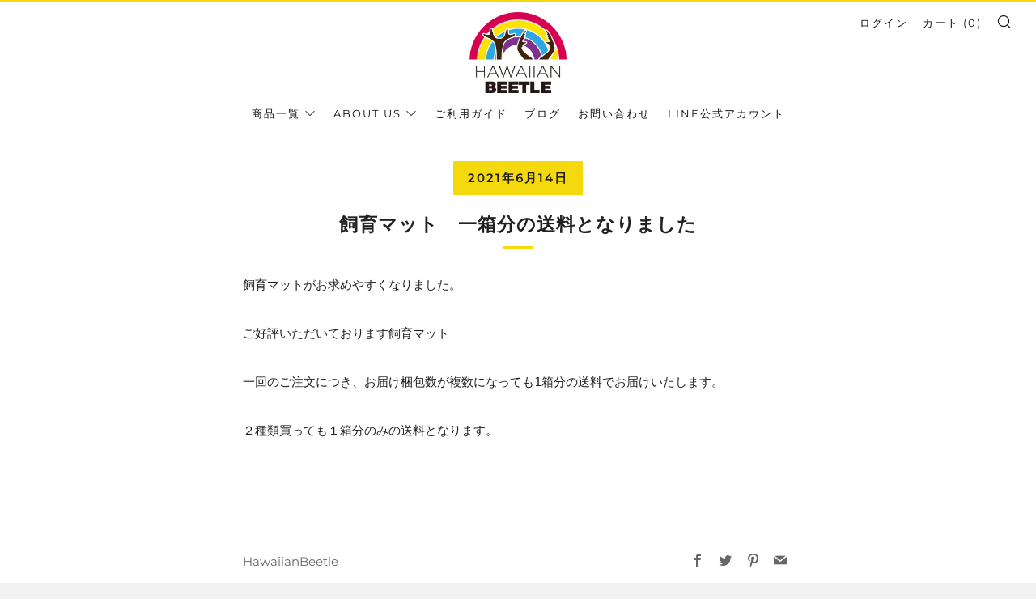

--- FILE ---
content_type: text/html; charset=utf-8
request_url: https://hawaiianbeetle.com/blogs/%E3%83%8B%E3%83%A5%E3%83%BC%E3%82%B9/%E9%A3%BC%E8%82%B2%E3%83%9E%E3%83%83%E3%83%88-%E4%B8%80%E7%AE%B1%E5%88%86%E3%81%AE%E9%80%81%E6%96%99%E3%81%A8%E3%81%AA%E3%82%8A%E3%81%BE%E3%81%97%E3%81%9F
body_size: 21187
content:
<!doctype html>
<html class="no-js" lang="ja">
<head>
  	<meta charset="utf-8">
  	<meta http-equiv="X-UA-Compatible" content="IE=edge,chrome=1">
  	<meta name="viewport" content="width=device-width, initial-scale=1.0, height=device-height, minimum-scale=1.0, user-scalable=0">
  	<meta name="theme-color" content="#f4da0c">

	<!-- Network optimisations -->

<link rel="preload" as="style" href="//hawaiianbeetle.com/cdn/shop/t/8/assets/theme-critical.css?v=171097155822136078821631253803"><link rel="preload" as="script" href="//hawaiianbeetle.com/cdn/shop/t/8/assets/scrollreveal.min.js?v=160788058297944495001631253803"><link rel="preconnect" href="//cdn.shopify.com" crossorigin>
<link rel="preconnect" href="//fonts.shopifycdn.com" crossorigin>
<link rel="preconnect" href="//v.shopify.com" crossorigin>
<link rel="preconnect" href="//ajax.googleapis.com" crossorigin>
<link rel="preconnect" href="//s.ytimg.com" crossorigin>
<link rel="preconnect" href="//www.youtube.com" crossorigin>
<link rel="dns-prefetch" href="//productreviews.shopifycdn.com">
<link rel="dns-prefetch" href="//maps.googleapis.com">
<link rel="dns-prefetch" href="//maps.gstatic.com">
<link rel="preconnect" href="https://monorail-edge.shopifysvc.com">

<link rel="canonical" href="https://hawaiianbeetle.com/blogs/%e3%83%8b%e3%83%a5%e3%83%bc%e3%82%b9/%e9%a3%bc%e8%82%b2%e3%83%9e%e3%83%83%e3%83%88-%e4%b8%80%e7%ae%b1%e5%88%86%e3%81%ae%e9%80%81%e6%96%99%e3%81%a8%e3%81%aa%e3%82%8a%e3%81%be%e3%81%97%e3%81%9f">
	    <link rel="shortcut icon" href="//hawaiianbeetle.com/cdn/shop/files/image_global_header_logo_32x32.png?v=1613732367" type="image/png">
	
  <link rel="apple-touch-icon" href="https://cdn.shopify.com/s/files/1/0540/2270/1229/files/icon.jpg?v=1624766448" sizes="57x57">

	<!-- 送信完了ページはインデックスしない -->
	

	<!-- Title and description ================================================== --><title>飼育マット　一箱分の送料となりました
&ndash; HAWAIIAN BEETLE</title><meta name="description" content="飼育マットがお求めやすくなりました。ご好評いただいております飼育マット一回のご注文につき、お届け梱包数が複数になっても1箱分の送料でお届けいたします。２種類買っても１箱分のみの送料となります。"><!-- /snippets/social-meta-tags.liquid -->




<meta property="og:site_name" content="HAWAIIAN BEETLE">
<meta property="og:url" content="https://hawaiianbeetle.com/blogs/%e3%83%8b%e3%83%a5%e3%83%bc%e3%82%b9/%e9%a3%bc%e8%82%b2%e3%83%9e%e3%83%83%e3%83%88-%e4%b8%80%e7%ae%b1%e5%88%86%e3%81%ae%e9%80%81%e6%96%99%e3%81%a8%e3%81%aa%e3%82%8a%e3%81%be%e3%81%97%e3%81%9f">
<meta property="og:title" content="飼育マット　一箱分の送料となりました">
<meta property="og:type" content="article">
<meta property="og:description" content="飼育マットがお求めやすくなりました。ご好評いただいております飼育マット一回のご注文につき、お届け梱包数が複数になっても1箱分の送料でお届けいたします。２種類買っても１箱分のみの送料となります。">

<meta property="og:image" content="http://hawaiianbeetle.com/cdn/shop/files/img_sns_bfeeb01d-04d9-4c12-8389-baa689582121_1200x1200.jpg?v=1612786438">
<meta property="og:image:secure_url" content="https://hawaiianbeetle.com/cdn/shop/files/img_sns_bfeeb01d-04d9-4c12-8389-baa689582121_1200x1200.jpg?v=1612786438">


<meta name="twitter:card" content="summary_large_image">
<meta name="twitter:title" content="飼育マット　一箱分の送料となりました">
<meta name="twitter:description" content="飼育マットがお求めやすくなりました。ご好評いただいております飼育マット一回のご注文につき、お届け梱包数が複数になっても1箱分の送料でお届けいたします。２種類買っても１箱分のみの送料となります。">

  	<!-- JS before CSSOM =================================================== -->
  	<script type="text/javascript">
		theme = {};
		theme.t = {};
		theme.map = {};
		theme.map_settings_url="//hawaiianbeetle.com/cdn/shop/t/8/assets/map_settings.min.js?v=139713383514298653791631253799";
		theme.cart_type = 'modal';
		theme.cart_ajax = true;
		theme.routes = {
			rootUrl: "/",
			cartUrl: "/cart",
			cartAddUrl: "/cart/add",
			cartChangeUrl: "/cart/change"
		};
	</script>
	
	<style id="fontsupporttest">@font-face{font-family:"font";src:url("https://")}</style>
	<script type="text/javascript">
		function supportsFontFace() {
			function blacklist() {
				var match = /(WebKit|windows phone.+trident)\/(\d+)/i.exec(navigator.userAgent);
				return match && parseInt(match[2], 10) < (match[1] == 'WebKit' ? 533 : 6);
			}
			function hasFontFaceSrc() {
				var style = document.getElementById('fontsupporttest');
				var sheet = style.sheet || style.styleSheet;
				var cssText = sheet ? (sheet.cssRules && sheet.cssRules[0] ? sheet.cssRules[0].cssText : sheet.cssText || '') : '';
				return /src/i.test(cssText);
			}
			return !blacklist() && hasFontFaceSrc();
		}
		document.documentElement.classList.replace('no-js', 'js');
		if (window.matchMedia("(pointer: coarse)").matches) {document.documentElement.classList.add('touchevents')} else {document.documentElement.classList.add('no-touchevents')}
		if (supportsFontFace()) {document.documentElement.classList.add('fontface')}
	</script>
  	<script src="//hawaiianbeetle.com/cdn/shop/t/8/assets/jquery.min.js?v=60938658743091704111631253797" defer="defer"></script>
  	<script src="//hawaiianbeetle.com/cdn/shop/t/8/assets/vendor.min.js?v=90278687466543848511631253806" defer="defer"></script>
  	<script src="//hawaiianbeetle.com/cdn/shop/t/8/assets/ajax-cart.min.js?v=99929108170887348691631253817" defer="defer"></script>

  	<!-- CSS ================================================== -->
  	
<style data-shopify>





:root {
	--color--brand: #f4da0c;
	--color--brand-dark: #ddc50a;
	--color--brand-light: #f5de24;

	--color--accent: #f4da0c;
	--color--accent-dark: #ddc50a;

	--color--link: #fbf09e;
	--color--link-dark: #635804;

	--color--text: #212121;
	--color--text-light: rgba(33, 33, 33, 0.7);
	--color--text-lighter: rgba(33, 33, 33, 0.5);
	--color--text-lightest: rgba(33, 33, 33, 0.2);

	--color--text-bg: rgba(33, 33, 33, 0.1);

	--color--headings: #212121;
	--color--alt-text: #666666;
	--color--btn: #212121;

	--color--product-bg: #f0f0f0;
	--color--product-sale: #c00000;

	--color--bg: #FFFFFF;
	--color--bg-alpha: rgba(255, 255, 255, 0.8);
	--color--bg-light: #ffffff;
	--color--bg-dark: #f2f2f2;

	--font--size-base: 15;
	--font--line-base: 30;

	--font--size-h1: 30;
	--font--size-h2: 23;
	--font--size-h3: 18;
	--font--size-h4: 17;
	--font--size-h5: 14;
	--font--size-h6: 15;

	--font--body: Montserrat, sans-serif;
	--font--body-style: normal;
    --font--body-weight: 400;

    --font--title: Montserrat, sans-serif;
	--font--title-weight: 600;
	--font--title-style: normal;
	--font--title-space: 1px;
	--font--title-transform: uppercase;
	--font--title-border: 1;
	--font--title-border-size: 3px;

	--font--nav: Montserrat, sans-serif;
	--font--nav-weight: 400;
	--font--nav-style: normal;
	--font--nav-space: 2px;
	--font--nav-transform: uppercase;
	--font--nav-size: 13px;

	--font--button: Montserrat, sans-serif;
	--font--button-weight: 600;
	--font--button-style: normal;
	--font--button-space: 2px;
	--font--button-transform: uppercase;
	--font--button-size: 15px;
	--font--button-mobile-size: 12px;

	--font--icon-url: //hawaiianbeetle.com/cdn/shop/t/8/assets/sb-icons.eot?v=69961381625854386191631253802;
}
</style>
	<style>@font-face {
  font-family: Montserrat;
  font-weight: 400;
  font-style: normal;
  font-display: swap;
  src: url("//hawaiianbeetle.com/cdn/fonts/montserrat/montserrat_n4.81949fa0ac9fd2021e16436151e8eaa539321637.woff2") format("woff2"),
       url("//hawaiianbeetle.com/cdn/fonts/montserrat/montserrat_n4.a6c632ca7b62da89c3594789ba828388aac693fe.woff") format("woff");
}

@font-face {
  font-family: Montserrat;
  font-weight: 600;
  font-style: normal;
  font-display: swap;
  src: url("//hawaiianbeetle.com/cdn/fonts/montserrat/montserrat_n6.1326b3e84230700ef15b3a29fb520639977513e0.woff2") format("woff2"),
       url("//hawaiianbeetle.com/cdn/fonts/montserrat/montserrat_n6.652f051080eb14192330daceed8cd53dfdc5ead9.woff") format("woff");
}

@font-face {
  font-family: Montserrat;
  font-weight: 400;
  font-style: normal;
  font-display: swap;
  src: url("//hawaiianbeetle.com/cdn/fonts/montserrat/montserrat_n4.81949fa0ac9fd2021e16436151e8eaa539321637.woff2") format("woff2"),
       url("//hawaiianbeetle.com/cdn/fonts/montserrat/montserrat_n4.a6c632ca7b62da89c3594789ba828388aac693fe.woff") format("woff");
}

@font-face {
  font-family: Montserrat;
  font-weight: 600;
  font-style: normal;
  font-display: swap;
  src: url("//hawaiianbeetle.com/cdn/fonts/montserrat/montserrat_n6.1326b3e84230700ef15b3a29fb520639977513e0.woff2") format("woff2"),
       url("//hawaiianbeetle.com/cdn/fonts/montserrat/montserrat_n6.652f051080eb14192330daceed8cd53dfdc5ead9.woff") format("woff");
}

@font-face {
  font-family: Montserrat;
  font-weight: 700;
  font-style: normal;
  font-display: swap;
  src: url("//hawaiianbeetle.com/cdn/fonts/montserrat/montserrat_n7.3c434e22befd5c18a6b4afadb1e3d77c128c7939.woff2") format("woff2"),
       url("//hawaiianbeetle.com/cdn/fonts/montserrat/montserrat_n7.5d9fa6e2cae713c8fb539a9876489d86207fe957.woff") format("woff");
}

@font-face {
  font-family: Montserrat;
  font-weight: 400;
  font-style: italic;
  font-display: swap;
  src: url("//hawaiianbeetle.com/cdn/fonts/montserrat/montserrat_i4.5a4ea298b4789e064f62a29aafc18d41f09ae59b.woff2") format("woff2"),
       url("//hawaiianbeetle.com/cdn/fonts/montserrat/montserrat_i4.072b5869c5e0ed5b9d2021e4c2af132e16681ad2.woff") format("woff");
}

@font-face {
  font-family: Montserrat;
  font-weight: 700;
  font-style: italic;
  font-display: swap;
  src: url("//hawaiianbeetle.com/cdn/fonts/montserrat/montserrat_i7.a0d4a463df4f146567d871890ffb3c80408e7732.woff2") format("woff2"),
       url("//hawaiianbeetle.com/cdn/fonts/montserrat/montserrat_i7.f6ec9f2a0681acc6f8152c40921d2a4d2e1a2c78.woff") format("woff");
}

</style>

<link rel="stylesheet" href="//hawaiianbeetle.com/cdn/shop/t/8/assets/theme-critical.css?v=171097155822136078821631253803">

<link rel="preload" href="//hawaiianbeetle.com/cdn/shop/t/8/assets/theme.css?v=3155259498277856941703666006" as="style" onload="this.onload=null;this.rel='stylesheet'">
<noscript><link rel="stylesheet" href="//hawaiianbeetle.com/cdn/shop/t/8/assets/theme.css?v=3155259498277856941703666006"></noscript>
<script>
	/*! loadCSS rel=preload polyfill. [c]2017 Filament Group, Inc. MIT License */
	(function(w){"use strict";if(!w.loadCSS){w.loadCSS=function(){}}var rp=loadCSS.relpreload={};rp.support=(function(){var ret;try{ret=w.document.createElement("link").relList.supports("preload")}catch(e){ret=false}return function(){return ret}})();rp.bindMediaToggle=function(link){var finalMedia=link.media||"all";function enableStylesheet(){if(link.addEventListener){link.removeEventListener("load",enableStylesheet)}else if(link.attachEvent){link.detachEvent("onload",enableStylesheet)}link.setAttribute("onload",null);link.media=finalMedia}if(link.addEventListener){link.addEventListener("load",enableStylesheet)}else if(link.attachEvent){link.attachEvent("onload",enableStylesheet)}setTimeout(function(){link.rel="stylesheet";link.media="only x"});setTimeout(enableStylesheet,3000)};rp.poly=function(){if(rp.support()){return}var links=w.document.getElementsByTagName("link");for(var i=0;i<links.length;i+=1){var link=links[i];if(link.rel==="preload"&&link.getAttribute("as")==="style"&&!link.getAttribute("data-loadcss")){link.setAttribute("data-loadcss",true);rp.bindMediaToggle(link)}}};if(!rp.support()){rp.poly();var run=w.setInterval(rp.poly,500);if(w.addEventListener){w.addEventListener("load",function(){rp.poly();w.clearInterval(run)})}else if(w.attachEvent){w.attachEvent("onload",function(){rp.poly();w.clearInterval(run)})}}if(typeof exports!=="undefined"){exports.loadCSS=loadCSS}else{w.loadCSS=loadCSS}}(typeof global!=="undefined"?global:this));
</script>

	<!-- JS after CSSOM=================================================== -->
  	<script src="//hawaiianbeetle.com/cdn/shop/t/8/assets/theme.min.js?v=140237204791185174451631253805" defer="defer"></script>
  	<script src="//hawaiianbeetle.com/cdn/shop/t/8/assets/custom.js?v=107046409456301891221631253789" defer="defer"></script>

    
<!--   <link href="//hawaiianbeetle.com/cdn/shop/t/8/assets/css_fullcalendar_main.css?v=125878492362939411961631253789" rel="stylesheet" type="text/css" media="all" />
  <script src="//hawaiianbeetle.com/cdn/shop/t/8/assets/js_fullcalendar_main.min.js?v=150489466131467610751631253798" defer="defer"></script>
  <script src="//hawaiianbeetle.com/cdn/shop/t/8/assets/js_fullcalendar_ja.js?v=145692358193976311711631253798" defer="defer"></script> -->
  
<!--           <script>

      document.addEventListener('DOMContentLoaded', function() {
        var calendarEl = document.getElementById('calendar');

        let calendar = new FullCalendar.Calendar(calendarEl, {
          googleCalendarApiKey: 'AIzaSyC7DIiASvAID-pcVlpJugQ5kt8w3Df8JrA',
          contentHeight: 'auto',
          locale: 'ja',
          headerToolbar: {
            start: '',
            center: 'prev title next',
            end: ''
          },
          fixedWeekCount: false,
          firstDay: 1,
          dayCellContent: function(e) {
        	e.dayNumberText = e.dayNumberText.replace('日', '');
      	　　},
          events: {
            googleCalendarId: 'nqnhusoeqqg12s96hbb45shdas@group.calendar.google.com',
            className: 'gcal-event'
          }
        });

        calendar.render();
      });

    </script> -->
  
	

  	
		<script src="//hawaiianbeetle.com/cdn/shop/t/8/assets/scrollreveal.min.js?v=160788058297944495001631253803"></script>
	
  	
  
  
<!-- <!---->

	<!-- Header hook for plugins ================================================== -->
  	<script>window.performance && window.performance.mark && window.performance.mark('shopify.content_for_header.start');</script><meta id="shopify-digital-wallet" name="shopify-digital-wallet" content="/54022701229/digital_wallets/dialog">
<link rel="alternate" type="application/atom+xml" title="Feed" href="/blogs/%E3%83%8B%E3%83%A5%E3%83%BC%E3%82%B9.atom" />
<script async="async" src="/checkouts/internal/preloads.js?locale=ja-JP"></script>
<script id="shopify-features" type="application/json">{"accessToken":"5d89c2e9c78fd49c1f251231a6f969b9","betas":["rich-media-storefront-analytics"],"domain":"hawaiianbeetle.com","predictiveSearch":false,"shopId":54022701229,"locale":"ja"}</script>
<script>var Shopify = Shopify || {};
Shopify.shop = "hawaiianbettle-com.myshopify.com";
Shopify.locale = "ja";
Shopify.currency = {"active":"JPY","rate":"1.0"};
Shopify.country = "JP";
Shopify.theme = {"name":"2021\/09\/10Venueのコピー","id":127076171949,"schema_name":"Venue","schema_version":"4.8.2","theme_store_id":836,"role":"main"};
Shopify.theme.handle = "null";
Shopify.theme.style = {"id":null,"handle":null};
Shopify.cdnHost = "hawaiianbeetle.com/cdn";
Shopify.routes = Shopify.routes || {};
Shopify.routes.root = "/";</script>
<script type="module">!function(o){(o.Shopify=o.Shopify||{}).modules=!0}(window);</script>
<script>!function(o){function n(){var o=[];function n(){o.push(Array.prototype.slice.apply(arguments))}return n.q=o,n}var t=o.Shopify=o.Shopify||{};t.loadFeatures=n(),t.autoloadFeatures=n()}(window);</script>
<script id="shop-js-analytics" type="application/json">{"pageType":"article"}</script>
<script defer="defer" async type="module" src="//hawaiianbeetle.com/cdn/shopifycloud/shop-js/modules/v2/client.init-shop-cart-sync_Cun6Ba8E.ja.esm.js"></script>
<script defer="defer" async type="module" src="//hawaiianbeetle.com/cdn/shopifycloud/shop-js/modules/v2/chunk.common_DGWubyOB.esm.js"></script>
<script type="module">
  await import("//hawaiianbeetle.com/cdn/shopifycloud/shop-js/modules/v2/client.init-shop-cart-sync_Cun6Ba8E.ja.esm.js");
await import("//hawaiianbeetle.com/cdn/shopifycloud/shop-js/modules/v2/chunk.common_DGWubyOB.esm.js");

  window.Shopify.SignInWithShop?.initShopCartSync?.({"fedCMEnabled":true,"windoidEnabled":true});

</script>
<script>(function() {
  var isLoaded = false;
  function asyncLoad() {
    if (isLoaded) return;
    isLoaded = true;
    var urls = ["https:\/\/inffuse.eventscalendar.co\/plugins\/shopify\/loader.js?app=calendar\u0026shop=hawaiianbettle-com.myshopify.com\u0026shop=hawaiianbettle-com.myshopify.com"];
    for (var i = 0; i < urls.length; i++) {
      var s = document.createElement('script');
      s.type = 'text/javascript';
      s.async = true;
      s.src = urls[i];
      var x = document.getElementsByTagName('script')[0];
      x.parentNode.insertBefore(s, x);
    }
  };
  if(window.attachEvent) {
    window.attachEvent('onload', asyncLoad);
  } else {
    window.addEventListener('load', asyncLoad, false);
  }
})();</script>
<script id="__st">var __st={"a":54022701229,"offset":32400,"reqid":"f8a2ed82-7fe7-4fb0-9dd0-a62f580df52a-1768650564","pageurl":"hawaiianbeetle.com\/blogs\/%E3%83%8B%E3%83%A5%E3%83%BC%E3%82%B9\/%E9%A3%BC%E8%82%B2%E3%83%9E%E3%83%83%E3%83%88-%E4%B8%80%E7%AE%B1%E5%88%86%E3%81%AE%E9%80%81%E6%96%99%E3%81%A8%E3%81%AA%E3%82%8A%E3%81%BE%E3%81%97%E3%81%9F","s":"articles-556585484461","u":"ba2ed46f510a","p":"article","rtyp":"article","rid":556585484461};</script>
<script>window.ShopifyPaypalV4VisibilityTracking = true;</script>
<script id="captcha-bootstrap">!function(){'use strict';const t='contact',e='account',n='new_comment',o=[[t,t],['blogs',n],['comments',n],[t,'customer']],c=[[e,'customer_login'],[e,'guest_login'],[e,'recover_customer_password'],[e,'create_customer']],r=t=>t.map((([t,e])=>`form[action*='/${t}']:not([data-nocaptcha='true']) input[name='form_type'][value='${e}']`)).join(','),a=t=>()=>t?[...document.querySelectorAll(t)].map((t=>t.form)):[];function s(){const t=[...o],e=r(t);return a(e)}const i='password',u='form_key',d=['recaptcha-v3-token','g-recaptcha-response','h-captcha-response',i],f=()=>{try{return window.sessionStorage}catch{return}},m='__shopify_v',_=t=>t.elements[u];function p(t,e,n=!1){try{const o=window.sessionStorage,c=JSON.parse(o.getItem(e)),{data:r}=function(t){const{data:e,action:n}=t;return t[m]||n?{data:e,action:n}:{data:t,action:n}}(c);for(const[e,n]of Object.entries(r))t.elements[e]&&(t.elements[e].value=n);n&&o.removeItem(e)}catch(o){console.error('form repopulation failed',{error:o})}}const l='form_type',E='cptcha';function T(t){t.dataset[E]=!0}const w=window,h=w.document,L='Shopify',v='ce_forms',y='captcha';let A=!1;((t,e)=>{const n=(g='f06e6c50-85a8-45c8-87d0-21a2b65856fe',I='https://cdn.shopify.com/shopifycloud/storefront-forms-hcaptcha/ce_storefront_forms_captcha_hcaptcha.v1.5.2.iife.js',D={infoText:'hCaptchaによる保護',privacyText:'プライバシー',termsText:'利用規約'},(t,e,n)=>{const o=w[L][v],c=o.bindForm;if(c)return c(t,g,e,D).then(n);var r;o.q.push([[t,g,e,D],n]),r=I,A||(h.body.append(Object.assign(h.createElement('script'),{id:'captcha-provider',async:!0,src:r})),A=!0)});var g,I,D;w[L]=w[L]||{},w[L][v]=w[L][v]||{},w[L][v].q=[],w[L][y]=w[L][y]||{},w[L][y].protect=function(t,e){n(t,void 0,e),T(t)},Object.freeze(w[L][y]),function(t,e,n,w,h,L){const[v,y,A,g]=function(t,e,n){const i=e?o:[],u=t?c:[],d=[...i,...u],f=r(d),m=r(i),_=r(d.filter((([t,e])=>n.includes(e))));return[a(f),a(m),a(_),s()]}(w,h,L),I=t=>{const e=t.target;return e instanceof HTMLFormElement?e:e&&e.form},D=t=>v().includes(t);t.addEventListener('submit',(t=>{const e=I(t);if(!e)return;const n=D(e)&&!e.dataset.hcaptchaBound&&!e.dataset.recaptchaBound,o=_(e),c=g().includes(e)&&(!o||!o.value);(n||c)&&t.preventDefault(),c&&!n&&(function(t){try{if(!f())return;!function(t){const e=f();if(!e)return;const n=_(t);if(!n)return;const o=n.value;o&&e.removeItem(o)}(t);const e=Array.from(Array(32),(()=>Math.random().toString(36)[2])).join('');!function(t,e){_(t)||t.append(Object.assign(document.createElement('input'),{type:'hidden',name:u})),t.elements[u].value=e}(t,e),function(t,e){const n=f();if(!n)return;const o=[...t.querySelectorAll(`input[type='${i}']`)].map((({name:t})=>t)),c=[...d,...o],r={};for(const[a,s]of new FormData(t).entries())c.includes(a)||(r[a]=s);n.setItem(e,JSON.stringify({[m]:1,action:t.action,data:r}))}(t,e)}catch(e){console.error('failed to persist form',e)}}(e),e.submit())}));const S=(t,e)=>{t&&!t.dataset[E]&&(n(t,e.some((e=>e===t))),T(t))};for(const o of['focusin','change'])t.addEventListener(o,(t=>{const e=I(t);D(e)&&S(e,y())}));const B=e.get('form_key'),M=e.get(l),P=B&&M;t.addEventListener('DOMContentLoaded',(()=>{const t=y();if(P)for(const e of t)e.elements[l].value===M&&p(e,B);[...new Set([...A(),...v().filter((t=>'true'===t.dataset.shopifyCaptcha))])].forEach((e=>S(e,t)))}))}(h,new URLSearchParams(w.location.search),n,t,e,['guest_login'])})(!0,!0)}();</script>
<script integrity="sha256-4kQ18oKyAcykRKYeNunJcIwy7WH5gtpwJnB7kiuLZ1E=" data-source-attribution="shopify.loadfeatures" defer="defer" src="//hawaiianbeetle.com/cdn/shopifycloud/storefront/assets/storefront/load_feature-a0a9edcb.js" crossorigin="anonymous"></script>
<script data-source-attribution="shopify.dynamic_checkout.dynamic.init">var Shopify=Shopify||{};Shopify.PaymentButton=Shopify.PaymentButton||{isStorefrontPortableWallets:!0,init:function(){window.Shopify.PaymentButton.init=function(){};var t=document.createElement("script");t.src="https://hawaiianbeetle.com/cdn/shopifycloud/portable-wallets/latest/portable-wallets.ja.js",t.type="module",document.head.appendChild(t)}};
</script>
<script data-source-attribution="shopify.dynamic_checkout.buyer_consent">
  function portableWalletsHideBuyerConsent(e){var t=document.getElementById("shopify-buyer-consent"),n=document.getElementById("shopify-subscription-policy-button");t&&n&&(t.classList.add("hidden"),t.setAttribute("aria-hidden","true"),n.removeEventListener("click",e))}function portableWalletsShowBuyerConsent(e){var t=document.getElementById("shopify-buyer-consent"),n=document.getElementById("shopify-subscription-policy-button");t&&n&&(t.classList.remove("hidden"),t.removeAttribute("aria-hidden"),n.addEventListener("click",e))}window.Shopify?.PaymentButton&&(window.Shopify.PaymentButton.hideBuyerConsent=portableWalletsHideBuyerConsent,window.Shopify.PaymentButton.showBuyerConsent=portableWalletsShowBuyerConsent);
</script>
<script data-source-attribution="shopify.dynamic_checkout.cart.bootstrap">document.addEventListener("DOMContentLoaded",(function(){function t(){return document.querySelector("shopify-accelerated-checkout-cart, shopify-accelerated-checkout")}if(t())Shopify.PaymentButton.init();else{new MutationObserver((function(e,n){t()&&(Shopify.PaymentButton.init(),n.disconnect())})).observe(document.body,{childList:!0,subtree:!0})}}));
</script>

<script>window.performance && window.performance.mark && window.performance.mark('shopify.content_for_header.end');</script>
<link href="https://monorail-edge.shopifysvc.com" rel="dns-prefetch">
<script>(function(){if ("sendBeacon" in navigator && "performance" in window) {try {var session_token_from_headers = performance.getEntriesByType('navigation')[0].serverTiming.find(x => x.name == '_s').description;} catch {var session_token_from_headers = undefined;}var session_cookie_matches = document.cookie.match(/_shopify_s=([^;]*)/);var session_token_from_cookie = session_cookie_matches && session_cookie_matches.length === 2 ? session_cookie_matches[1] : "";var session_token = session_token_from_headers || session_token_from_cookie || "";function handle_abandonment_event(e) {var entries = performance.getEntries().filter(function(entry) {return /monorail-edge.shopifysvc.com/.test(entry.name);});if (!window.abandonment_tracked && entries.length === 0) {window.abandonment_tracked = true;var currentMs = Date.now();var navigation_start = performance.timing.navigationStart;var payload = {shop_id: 54022701229,url: window.location.href,navigation_start,duration: currentMs - navigation_start,session_token,page_type: "article"};window.navigator.sendBeacon("https://monorail-edge.shopifysvc.com/v1/produce", JSON.stringify({schema_id: "online_store_buyer_site_abandonment/1.1",payload: payload,metadata: {event_created_at_ms: currentMs,event_sent_at_ms: currentMs}}));}}window.addEventListener('pagehide', handle_abandonment_event);}}());</script>
<script id="web-pixels-manager-setup">(function e(e,d,r,n,o){if(void 0===o&&(o={}),!Boolean(null===(a=null===(i=window.Shopify)||void 0===i?void 0:i.analytics)||void 0===a?void 0:a.replayQueue)){var i,a;window.Shopify=window.Shopify||{};var t=window.Shopify;t.analytics=t.analytics||{};var s=t.analytics;s.replayQueue=[],s.publish=function(e,d,r){return s.replayQueue.push([e,d,r]),!0};try{self.performance.mark("wpm:start")}catch(e){}var l=function(){var e={modern:/Edge?\/(1{2}[4-9]|1[2-9]\d|[2-9]\d{2}|\d{4,})\.\d+(\.\d+|)|Firefox\/(1{2}[4-9]|1[2-9]\d|[2-9]\d{2}|\d{4,})\.\d+(\.\d+|)|Chrom(ium|e)\/(9{2}|\d{3,})\.\d+(\.\d+|)|(Maci|X1{2}).+ Version\/(15\.\d+|(1[6-9]|[2-9]\d|\d{3,})\.\d+)([,.]\d+|)( \(\w+\)|)( Mobile\/\w+|) Safari\/|Chrome.+OPR\/(9{2}|\d{3,})\.\d+\.\d+|(CPU[ +]OS|iPhone[ +]OS|CPU[ +]iPhone|CPU IPhone OS|CPU iPad OS)[ +]+(15[._]\d+|(1[6-9]|[2-9]\d|\d{3,})[._]\d+)([._]\d+|)|Android:?[ /-](13[3-9]|1[4-9]\d|[2-9]\d{2}|\d{4,})(\.\d+|)(\.\d+|)|Android.+Firefox\/(13[5-9]|1[4-9]\d|[2-9]\d{2}|\d{4,})\.\d+(\.\d+|)|Android.+Chrom(ium|e)\/(13[3-9]|1[4-9]\d|[2-9]\d{2}|\d{4,})\.\d+(\.\d+|)|SamsungBrowser\/([2-9]\d|\d{3,})\.\d+/,legacy:/Edge?\/(1[6-9]|[2-9]\d|\d{3,})\.\d+(\.\d+|)|Firefox\/(5[4-9]|[6-9]\d|\d{3,})\.\d+(\.\d+|)|Chrom(ium|e)\/(5[1-9]|[6-9]\d|\d{3,})\.\d+(\.\d+|)([\d.]+$|.*Safari\/(?![\d.]+ Edge\/[\d.]+$))|(Maci|X1{2}).+ Version\/(10\.\d+|(1[1-9]|[2-9]\d|\d{3,})\.\d+)([,.]\d+|)( \(\w+\)|)( Mobile\/\w+|) Safari\/|Chrome.+OPR\/(3[89]|[4-9]\d|\d{3,})\.\d+\.\d+|(CPU[ +]OS|iPhone[ +]OS|CPU[ +]iPhone|CPU IPhone OS|CPU iPad OS)[ +]+(10[._]\d+|(1[1-9]|[2-9]\d|\d{3,})[._]\d+)([._]\d+|)|Android:?[ /-](13[3-9]|1[4-9]\d|[2-9]\d{2}|\d{4,})(\.\d+|)(\.\d+|)|Mobile Safari.+OPR\/([89]\d|\d{3,})\.\d+\.\d+|Android.+Firefox\/(13[5-9]|1[4-9]\d|[2-9]\d{2}|\d{4,})\.\d+(\.\d+|)|Android.+Chrom(ium|e)\/(13[3-9]|1[4-9]\d|[2-9]\d{2}|\d{4,})\.\d+(\.\d+|)|Android.+(UC? ?Browser|UCWEB|U3)[ /]?(15\.([5-9]|\d{2,})|(1[6-9]|[2-9]\d|\d{3,})\.\d+)\.\d+|SamsungBrowser\/(5\.\d+|([6-9]|\d{2,})\.\d+)|Android.+MQ{2}Browser\/(14(\.(9|\d{2,})|)|(1[5-9]|[2-9]\d|\d{3,})(\.\d+|))(\.\d+|)|K[Aa][Ii]OS\/(3\.\d+|([4-9]|\d{2,})\.\d+)(\.\d+|)/},d=e.modern,r=e.legacy,n=navigator.userAgent;return n.match(d)?"modern":n.match(r)?"legacy":"unknown"}(),u="modern"===l?"modern":"legacy",c=(null!=n?n:{modern:"",legacy:""})[u],f=function(e){return[e.baseUrl,"/wpm","/b",e.hashVersion,"modern"===e.buildTarget?"m":"l",".js"].join("")}({baseUrl:d,hashVersion:r,buildTarget:u}),m=function(e){var d=e.version,r=e.bundleTarget,n=e.surface,o=e.pageUrl,i=e.monorailEndpoint;return{emit:function(e){var a=e.status,t=e.errorMsg,s=(new Date).getTime(),l=JSON.stringify({metadata:{event_sent_at_ms:s},events:[{schema_id:"web_pixels_manager_load/3.1",payload:{version:d,bundle_target:r,page_url:o,status:a,surface:n,error_msg:t},metadata:{event_created_at_ms:s}}]});if(!i)return console&&console.warn&&console.warn("[Web Pixels Manager] No Monorail endpoint provided, skipping logging."),!1;try{return self.navigator.sendBeacon.bind(self.navigator)(i,l)}catch(e){}var u=new XMLHttpRequest;try{return u.open("POST",i,!0),u.setRequestHeader("Content-Type","text/plain"),u.send(l),!0}catch(e){return console&&console.warn&&console.warn("[Web Pixels Manager] Got an unhandled error while logging to Monorail."),!1}}}}({version:r,bundleTarget:l,surface:e.surface,pageUrl:self.location.href,monorailEndpoint:e.monorailEndpoint});try{o.browserTarget=l,function(e){var d=e.src,r=e.async,n=void 0===r||r,o=e.onload,i=e.onerror,a=e.sri,t=e.scriptDataAttributes,s=void 0===t?{}:t,l=document.createElement("script"),u=document.querySelector("head"),c=document.querySelector("body");if(l.async=n,l.src=d,a&&(l.integrity=a,l.crossOrigin="anonymous"),s)for(var f in s)if(Object.prototype.hasOwnProperty.call(s,f))try{l.dataset[f]=s[f]}catch(e){}if(o&&l.addEventListener("load",o),i&&l.addEventListener("error",i),u)u.appendChild(l);else{if(!c)throw new Error("Did not find a head or body element to append the script");c.appendChild(l)}}({src:f,async:!0,onload:function(){if(!function(){var e,d;return Boolean(null===(d=null===(e=window.Shopify)||void 0===e?void 0:e.analytics)||void 0===d?void 0:d.initialized)}()){var d=window.webPixelsManager.init(e)||void 0;if(d){var r=window.Shopify.analytics;r.replayQueue.forEach((function(e){var r=e[0],n=e[1],o=e[2];d.publishCustomEvent(r,n,o)})),r.replayQueue=[],r.publish=d.publishCustomEvent,r.visitor=d.visitor,r.initialized=!0}}},onerror:function(){return m.emit({status:"failed",errorMsg:"".concat(f," has failed to load")})},sri:function(e){var d=/^sha384-[A-Za-z0-9+/=]+$/;return"string"==typeof e&&d.test(e)}(c)?c:"",scriptDataAttributes:o}),m.emit({status:"loading"})}catch(e){m.emit({status:"failed",errorMsg:(null==e?void 0:e.message)||"Unknown error"})}}})({shopId: 54022701229,storefrontBaseUrl: "https://hawaiianbeetle.com",extensionsBaseUrl: "https://extensions.shopifycdn.com/cdn/shopifycloud/web-pixels-manager",monorailEndpoint: "https://monorail-edge.shopifysvc.com/unstable/produce_batch",surface: "storefront-renderer",enabledBetaFlags: ["2dca8a86"],webPixelsConfigList: [{"id":"shopify-app-pixel","configuration":"{}","eventPayloadVersion":"v1","runtimeContext":"STRICT","scriptVersion":"0450","apiClientId":"shopify-pixel","type":"APP","privacyPurposes":["ANALYTICS","MARKETING"]},{"id":"shopify-custom-pixel","eventPayloadVersion":"v1","runtimeContext":"LAX","scriptVersion":"0450","apiClientId":"shopify-pixel","type":"CUSTOM","privacyPurposes":["ANALYTICS","MARKETING"]}],isMerchantRequest: false,initData: {"shop":{"name":"HAWAIIAN BEETLE","paymentSettings":{"currencyCode":"JPY"},"myshopifyDomain":"hawaiianbettle-com.myshopify.com","countryCode":"JP","storefrontUrl":"https:\/\/hawaiianbeetle.com"},"customer":null,"cart":null,"checkout":null,"productVariants":[],"purchasingCompany":null},},"https://hawaiianbeetle.com/cdn","fcfee988w5aeb613cpc8e4bc33m6693e112",{"modern":"","legacy":""},{"shopId":"54022701229","storefrontBaseUrl":"https:\/\/hawaiianbeetle.com","extensionBaseUrl":"https:\/\/extensions.shopifycdn.com\/cdn\/shopifycloud\/web-pixels-manager","surface":"storefront-renderer","enabledBetaFlags":"[\"2dca8a86\"]","isMerchantRequest":"false","hashVersion":"fcfee988w5aeb613cpc8e4bc33m6693e112","publish":"custom","events":"[[\"page_viewed\",{}]]"});</script><script>
  window.ShopifyAnalytics = window.ShopifyAnalytics || {};
  window.ShopifyAnalytics.meta = window.ShopifyAnalytics.meta || {};
  window.ShopifyAnalytics.meta.currency = 'JPY';
  var meta = {"page":{"pageType":"article","resourceType":"article","resourceId":556585484461,"requestId":"f8a2ed82-7fe7-4fb0-9dd0-a62f580df52a-1768650564"}};
  for (var attr in meta) {
    window.ShopifyAnalytics.meta[attr] = meta[attr];
  }
</script>
<script class="analytics">
  (function () {
    var customDocumentWrite = function(content) {
      var jquery = null;

      if (window.jQuery) {
        jquery = window.jQuery;
      } else if (window.Checkout && window.Checkout.$) {
        jquery = window.Checkout.$;
      }

      if (jquery) {
        jquery('body').append(content);
      }
    };

    var hasLoggedConversion = function(token) {
      if (token) {
        return document.cookie.indexOf('loggedConversion=' + token) !== -1;
      }
      return false;
    }

    var setCookieIfConversion = function(token) {
      if (token) {
        var twoMonthsFromNow = new Date(Date.now());
        twoMonthsFromNow.setMonth(twoMonthsFromNow.getMonth() + 2);

        document.cookie = 'loggedConversion=' + token + '; expires=' + twoMonthsFromNow;
      }
    }

    var trekkie = window.ShopifyAnalytics.lib = window.trekkie = window.trekkie || [];
    if (trekkie.integrations) {
      return;
    }
    trekkie.methods = [
      'identify',
      'page',
      'ready',
      'track',
      'trackForm',
      'trackLink'
    ];
    trekkie.factory = function(method) {
      return function() {
        var args = Array.prototype.slice.call(arguments);
        args.unshift(method);
        trekkie.push(args);
        return trekkie;
      };
    };
    for (var i = 0; i < trekkie.methods.length; i++) {
      var key = trekkie.methods[i];
      trekkie[key] = trekkie.factory(key);
    }
    trekkie.load = function(config) {
      trekkie.config = config || {};
      trekkie.config.initialDocumentCookie = document.cookie;
      var first = document.getElementsByTagName('script')[0];
      var script = document.createElement('script');
      script.type = 'text/javascript';
      script.onerror = function(e) {
        var scriptFallback = document.createElement('script');
        scriptFallback.type = 'text/javascript';
        scriptFallback.onerror = function(error) {
                var Monorail = {
      produce: function produce(monorailDomain, schemaId, payload) {
        var currentMs = new Date().getTime();
        var event = {
          schema_id: schemaId,
          payload: payload,
          metadata: {
            event_created_at_ms: currentMs,
            event_sent_at_ms: currentMs
          }
        };
        return Monorail.sendRequest("https://" + monorailDomain + "/v1/produce", JSON.stringify(event));
      },
      sendRequest: function sendRequest(endpointUrl, payload) {
        // Try the sendBeacon API
        if (window && window.navigator && typeof window.navigator.sendBeacon === 'function' && typeof window.Blob === 'function' && !Monorail.isIos12()) {
          var blobData = new window.Blob([payload], {
            type: 'text/plain'
          });

          if (window.navigator.sendBeacon(endpointUrl, blobData)) {
            return true;
          } // sendBeacon was not successful

        } // XHR beacon

        var xhr = new XMLHttpRequest();

        try {
          xhr.open('POST', endpointUrl);
          xhr.setRequestHeader('Content-Type', 'text/plain');
          xhr.send(payload);
        } catch (e) {
          console.log(e);
        }

        return false;
      },
      isIos12: function isIos12() {
        return window.navigator.userAgent.lastIndexOf('iPhone; CPU iPhone OS 12_') !== -1 || window.navigator.userAgent.lastIndexOf('iPad; CPU OS 12_') !== -1;
      }
    };
    Monorail.produce('monorail-edge.shopifysvc.com',
      'trekkie_storefront_load_errors/1.1',
      {shop_id: 54022701229,
      theme_id: 127076171949,
      app_name: "storefront",
      context_url: window.location.href,
      source_url: "//hawaiianbeetle.com/cdn/s/trekkie.storefront.cd680fe47e6c39ca5d5df5f0a32d569bc48c0f27.min.js"});

        };
        scriptFallback.async = true;
        scriptFallback.src = '//hawaiianbeetle.com/cdn/s/trekkie.storefront.cd680fe47e6c39ca5d5df5f0a32d569bc48c0f27.min.js';
        first.parentNode.insertBefore(scriptFallback, first);
      };
      script.async = true;
      script.src = '//hawaiianbeetle.com/cdn/s/trekkie.storefront.cd680fe47e6c39ca5d5df5f0a32d569bc48c0f27.min.js';
      first.parentNode.insertBefore(script, first);
    };
    trekkie.load(
      {"Trekkie":{"appName":"storefront","development":false,"defaultAttributes":{"shopId":54022701229,"isMerchantRequest":null,"themeId":127076171949,"themeCityHash":"6307481201660059635","contentLanguage":"ja","currency":"JPY","eventMetadataId":"44edda77-419b-4b99-b0af-fcdac1de8229"},"isServerSideCookieWritingEnabled":true,"monorailRegion":"shop_domain","enabledBetaFlags":["65f19447"]},"Session Attribution":{},"S2S":{"facebookCapiEnabled":false,"source":"trekkie-storefront-renderer","apiClientId":580111}}
    );

    var loaded = false;
    trekkie.ready(function() {
      if (loaded) return;
      loaded = true;

      window.ShopifyAnalytics.lib = window.trekkie;

      var originalDocumentWrite = document.write;
      document.write = customDocumentWrite;
      try { window.ShopifyAnalytics.merchantGoogleAnalytics.call(this); } catch(error) {};
      document.write = originalDocumentWrite;

      window.ShopifyAnalytics.lib.page(null,{"pageType":"article","resourceType":"article","resourceId":556585484461,"requestId":"f8a2ed82-7fe7-4fb0-9dd0-a62f580df52a-1768650564","shopifyEmitted":true});

      var match = window.location.pathname.match(/checkouts\/(.+)\/(thank_you|post_purchase)/)
      var token = match? match[1]: undefined;
      if (!hasLoggedConversion(token)) {
        setCookieIfConversion(token);
        
      }
    });


        var eventsListenerScript = document.createElement('script');
        eventsListenerScript.async = true;
        eventsListenerScript.src = "//hawaiianbeetle.com/cdn/shopifycloud/storefront/assets/shop_events_listener-3da45d37.js";
        document.getElementsByTagName('head')[0].appendChild(eventsListenerScript);

})();</script>
<script
  defer
  src="https://hawaiianbeetle.com/cdn/shopifycloud/perf-kit/shopify-perf-kit-3.0.4.min.js"
  data-application="storefront-renderer"
  data-shop-id="54022701229"
  data-render-region="gcp-us-central1"
  data-page-type="article"
  data-theme-instance-id="127076171949"
  data-theme-name="Venue"
  data-theme-version="4.8.2"
  data-monorail-region="shop_domain"
  data-resource-timing-sampling-rate="10"
  data-shs="true"
  data-shs-beacon="true"
  data-shs-export-with-fetch="true"
  data-shs-logs-sample-rate="1"
  data-shs-beacon-endpoint="https://hawaiianbeetle.com/api/collect"
></script>
</head>

<body id="飼育マット-一箱分の送料となりました" class="template-article" data-anim-fade="false" data-anim-load="true" data-anim-interval-style="fade_up" data-anim-zoom="false" data-anim-interval="true" data-heading-border="true">
	<script type="text/javascript">
		//loading class for animations
		document.body.className += ' ' + 'js-theme-loading';
		setTimeout(function(){
			document.body.className = document.body.className.replace('js-theme-loading','js-theme-loaded');
		}, 300);
	</script>

	<div class="page-transition"></div>

	<div class="page-container">
		<div id="shopify-section-mobile-drawer" class="shopify-section js-section__mobile-draw"><style>
.mobile-draw,
.mobile-draw .mfp-close {
    background-color: #ffffff;
}
.mobile-draw__localize {
    background-color: #f2f2f2;
}
</style>

<div class="mobile-draw mobile-draw--dark js-menu-draw mfp-hide"><div class="mobile-draw__wrapper">

        <nav class="mobile-draw__nav mobile-nav">
            <ul class="mobile-nav__items o-list-bare">

                
                    
                    <li class="mobile-nav__item mobile-nav__item--sub" aria-has-popup="true" aria-expanded="false" aria-controls="mobile-sub-1">
                        <a href="#mobile-sub-1" class="mobile-nav__link mobile-nav__link--sub js-toggle-trigger">商品一覧</a>

                        
                            <div class="mobile-nav__sub js-toggle-target" id="mobile-sub-1">
                                <ul class="mobile-nav__sub__items o-list-bare">

                                    
                                        <li class="mobile-nav__sub__item mobile-nav__sub__item--sub" aria-has-popup="true" aria-expanded="false" aria-controls="mobile-sub-t-1-1">
                                            <a href="#mobile-sub-t-1-1" class="mobile-nav__sub__link mobile-nav__sub__link--t js-toggle-trigger">外国産カブトムシ</a>

                                            
                                                <div class="mobile-nav__sub-t js-toggle-target" id="mobile-sub-t-1-1">
                                                    <ul class="mobile-nav__sub-t__items o-list-bare">

                                                        
                                                            <li class="mobile-nav__sub-t__item">
                                                                <a href="/collections/%E3%83%8D%E3%83%97%E3%83%81%E3%83%A5%E3%83%BC%E3%83%B3%E3%82%AA%E3%82%AA%E3%82%AB%E3%83%96%E3%83%88" class="mobile-nav__sub-t__link">■ ネプチューンオオカブト</a>
                                                            </li>
                                                        
                                                            <li class="mobile-nav__sub-t__item">
                                                                <a href="/collections/%E3%83%98%E3%83%A9%E3%82%AF%E3%83%AC%E3%82%B9%E3%82%AA%E3%82%AA%E3%82%AB%E3%83%96%E3%83%88" class="mobile-nav__sub-t__link">■ ヘラクレスオオカブト</a>
                                                            </li>
                                                        
                                                            <li class="mobile-nav__sub-t__item">
                                                                <a href="/collections/%E3%83%98%E3%83%A9%E3%82%AF%E3%83%AC%E3%82%B9-%E3%83%98%E3%83%A9%E3%82%AF%E3%83%AC%E3%82%B9" class="mobile-nav__sub-t__link">└ ヘラクレス ヘラクレス</a>
                                                            </li>
                                                        
                                                            <li class="mobile-nav__sub-t__item">
                                                                <a href="/collections/%E3%83%98%E3%83%A9%E3%82%AF%E3%83%AC%E3%82%B9%E3%82%AA%E3%82%AA%E3%82%AB%E3%83%96%E3%83%88/%E3%83%AC%E3%83%83%E3%83%89%E3%82%A2%E3%82%A4" class="mobile-nav__sub-t__link">└ ヘラクレス ヘラクレスレッドアイ</a>
                                                            </li>
                                                        
                                                            <li class="mobile-nav__sub-t__item">
                                                                <a href="/collections/%E3%83%A8%E3%83%84%E3%83%9C%E3%82%B7%E3%83%92%E3%83%8A%E3%82%AB%E3%83%96%E3%83%88" class="mobile-nav__sub-t__link">■ ヒナカブト</a>
                                                            </li>
                                                        
                                                            <li class="mobile-nav__sub-t__item">
                                                                <a href="/collections/%E3%83%A8%E3%83%84%E3%83%9C%E3%82%B7%E3%83%92%E3%83%8A%E3%82%AB%E3%83%96%E3%83%88" class="mobile-nav__sub-t__link">└ ヨツボシヒナカブト</a>
                                                            </li>
                                                        

                                                    </ul>
                                                </div>
                                            

                                        </li>
                                    
                                        <li class="mobile-nav__sub__item mobile-nav__sub__item--sub" aria-has-popup="true" aria-expanded="false" aria-controls="mobile-sub-t-1-2">
                                            <a href="#mobile-sub-t-1-2" class="mobile-nav__sub__link mobile-nav__sub__link--t js-toggle-trigger">外国産クワガタ</a>

                                            
                                                <div class="mobile-nav__sub-t js-toggle-target" id="mobile-sub-t-1-2">
                                                    <ul class="mobile-nav__sub-t__items o-list-bare">

                                                        
                                                            <li class="mobile-nav__sub-t__item">
                                                                <a href="/collections/%E3%82%A2%E3%82%AF%E3%83%99%E3%82%B7%E3%82%A2%E3%83%8C%E3%82%B9%E3%83%9F%E3%83%A4%E3%83%9E%E3%82%AF%E3%83%AF%E3%82%AC%E3%82%BF" class="mobile-nav__sub-t__link">■アクベシアヌスミヤマクワガタ</a>
                                                            </li>
                                                        
                                                            <li class="mobile-nav__sub-t__item">
                                                                <a href="/collections/%E3%82%A4%E3%83%B3%E3%83%89%E3%82%B0%E3%83%A9%E3%83%B3%E3%83%87%E3%82%A3%E3%82%B9%E3%82%AA%E3%82%AA%E3%82%AF%E3%83%AF" class="mobile-nav__sub-t__link">■インドグランディスオオクワ</a>
                                                            </li>
                                                        
                                                            <li class="mobile-nav__sub-t__item">
                                                                <a href="/collections/%E3%82%A6%E3%82%A7%E3%83%A0%E3%82%B1%E3%83%B3%E3%83%9F%E3%83%A4%E3%83%9E%E3%82%AF%E3%83%AF%E3%82%AC%E3%82%BF" class="mobile-nav__sub-t__link">■ウェムケンミヤマクワガタ</a>
                                                            </li>
                                                        
                                                            <li class="mobile-nav__sub-t__item">
                                                                <a href="/collections/%E3%83%8B%E3%82%B8%E3%82%A4%E3%83%AD%E3%82%AF%E3%83%AF%E3%82%AC%E3%82%BF" class="mobile-nav__sub-t__link">■ ニジイロクワガタ</a>
                                                            </li>
                                                        
                                                            <li class="mobile-nav__sub-t__item">
                                                                <a href="/collections/%E3%83%8D%E3%83%91%E3%83%BC%E3%83%AB%E3%82%B3%E3%82%AF%E3%83%AF-%E3%83%8D%E3%83%91%E3%83%AC%E3%83%B3%E3%82%B7%E3%82%B9" class="mobile-nav__sub-t__link">■ネパールコクワガタ</a>
                                                            </li>
                                                        
                                                            <li class="mobile-nav__sub-t__item">
                                                                <a href="/collections/%E3%83%95%E3%82%A7%E3%83%A2%E3%83%A9%E3%83%88%E3%82%A5%E3%82%B9%E3%83%9B%E3%82%BD%E3%82%AF%E3%83%AF%E3%82%AC%E3%82%BF" class="mobile-nav__sub-t__link">■ フェモラトゥスホソクワガタ</a>
                                                            </li>
                                                        
                                                            <li class="mobile-nav__sub-t__item">
                                                                <a href="/collections/%E3%83%9B%E3%83%9A%E3%82%A4%E3%82%AA%E3%82%AA%E3%82%AF%E3%83%AF%E3%82%AC%E3%82%BF" class="mobile-nav__sub-t__link">■ホペイオオクワガタ</a>
                                                            </li>
                                                        
                                                            <li class="mobile-nav__sub-t__item">
                                                                <a href="/products/%E3%83%A1%E3%82%BF%E3%83%AA%E3%83%95%E3%82%A7%E3%83%AB%E3%83%9B%E3%82%BD%E3%82%A2%E3%82%AB%E3%82%AF%E3%83%AF%E3%82%AC%E3%82%BF" class="mobile-nav__sub-t__link">■ メタリフェルホソアカクワガタ</a>
                                                            </li>
                                                        
                                                            <li class="mobile-nav__sub-t__item">
                                                                <a href="/products/%E3%83%A8%E3%83%BC%E3%83%AD%E3%83%83%E3%83%91%E3%83%9F%E3%83%A4%E3%83%9E-%E3%82%B1%E3%83%AB%E3%83%96%E3%82%B9-%E3%83%9A%E3%82%A2" class="mobile-nav__sub-t__link">■ ヨーロッパミヤマ</a>
                                                            </li>
                                                        
                                                            <li class="mobile-nav__sub-t__item">
                                                                <a href="/collections/wild-%E7%94%9F%E4%BD%93" class="mobile-nav__sub-t__link">■ WILD</a>
                                                            </li>
                                                        
                                                            <li class="mobile-nav__sub-t__item">
                                                                <a href="/collections/wild-%E3%83%92%E3%83%AB%E3%83%86%E3%82%A3%E3%82%B3%E3%83%AB%E3%83%8B%E3%82%B9" class="mobile-nav__sub-t__link">└ ヒルティコルニス</a>
                                                            </li>
                                                        
                                                            <li class="mobile-nav__sub-t__item">
                                                                <a href="/collections/wild-%E3%83%89%E3%83%AB%E3%82%AF%E3%82%B9-%E3%82%B1%E3%83%AB%E3%83%96%E3%82%B9" class="mobile-nav__sub-t__link">└ドルクス・ケルブス</a>
                                                            </li>
                                                        
                                                            <li class="mobile-nav__sub-t__item">
                                                                <a href="/collections/wild-%E3%83%A2%E3%83%BC%E3%83%AC%E3%83%B3%E3%82%AB%E3%83%B3%E3%83%97%E3%82%B3%E3%82%AF%E3%83%AF%E3%82%AC%E3%82%BF" class="mobile-nav__sub-t__link">└モーレンカンプコクワガタ</a>
                                                            </li>
                                                        
                                                            <li class="mobile-nav__sub-t__item">
                                                                <a href="/collections/wild-%E3%82%B7%E3%83%8D%E3%83%B3%E3%82%B7%E3%82%B9%E3%82%B3%E3%83%B3%E3%82%B3%E3%83%AD%E3%83%BC%E3%83%AB" class="mobile-nav__sub-t__link">└シネンシスコンコロール</a>
                                                            </li>
                                                        
                                                            <li class="mobile-nav__sub-t__item">
                                                                <a href="/collections/wild-%E3%83%89%E3%83%AB%E3%82%AF%E3%82%B9%E3%83%A1%E3%83%B3%E3%82%B7%E3%82%A6%E3%82%B9" class="mobile-nav__sub-t__link">└ドルクスメンシウス</a>
                                                            </li>
                                                        
                                                            <li class="mobile-nav__sub-t__item">
                                                                <a href="/collections/wild-%E3%83%A1%E3%83%AA%E3%83%87%E3%82%A3%E3%82%AA%E3%83%8A%E3%83%AA%E3%82%B9%E3%82%B3%E3%82%AF%E3%83%AF%E3%82%AC%E3%82%BF" class="mobile-nav__sub-t__link">└メリディオナリスコクワガタ</a>
                                                            </li>
                                                        
                                                            <li class="mobile-nav__sub-t__item">
                                                                <a href="/collections/wild-%E3%83%89%E3%83%AB%E3%82%AF%E3%82%B9-%E3%82%BB%E3%83%A1%E3%83%8E%E3%82%A6ssp" class="mobile-nav__sub-t__link">└ドルクス・セメノウssp</a>
                                                            </li>
                                                        
                                                            <li class="mobile-nav__sub-t__item">
                                                                <a href="/collections/wild-%E3%83%89%E3%83%AB%E3%82%AF%E3%82%B9%E3%82%A2%E3%83%AD%E3%83%BC%E3%83%9E%E3%82%B0%E3%83%80%E3%83%AC%E3%82%A4" class="mobile-nav__sub-t__link">└ドルクスアローマグダレイ</a>
                                                            </li>
                                                        

                                                    </ul>
                                                </div>
                                            

                                        </li>
                                    
                                        <li class="mobile-nav__sub__item mobile-nav__sub__item--sub" aria-has-popup="true" aria-expanded="false" aria-controls="mobile-sub-t-1-3">
                                            <a href="#mobile-sub-t-1-3" class="mobile-nav__sub__link mobile-nav__sub__link--t js-toggle-trigger">国産クワガタ</a>

                                            
                                                <div class="mobile-nav__sub-t js-toggle-target" id="mobile-sub-t-1-3">
                                                    <ul class="mobile-nav__sub-t__items o-list-bare">

                                                        
                                                            <li class="mobile-nav__sub-t__item">
                                                                <a href="/collections/%E5%9B%BD%E7%94%A3%E3%82%AA%E3%82%AA%E3%82%AF%E3%83%AF%E3%82%AC%E3%82%BF" class="mobile-nav__sub-t__link">■国産オオクワガタ</a>
                                                            </li>
                                                        

                                                    </ul>
                                                </div>
                                            

                                        </li>
                                    
                                        <li class="mobile-nav__sub__item mobile-nav__sub__item--sub" aria-has-popup="true" aria-expanded="false" aria-controls="mobile-sub-t-1-4">
                                            <a href="#mobile-sub-t-1-4" class="mobile-nav__sub__link mobile-nav__sub__link--t js-toggle-trigger">Special section</a>

                                            
                                                <div class="mobile-nav__sub-t js-toggle-target" id="mobile-sub-t-1-4">
                                                    <ul class="mobile-nav__sub-t__items o-list-bare">

                                                        
                                                            <li class="mobile-nav__sub-t__item">
                                                                <a href="/collections/special-section-1000" class="mobile-nav__sub-t__link">1000円</a>
                                                            </li>
                                                        
                                                            <li class="mobile-nav__sub-t__item">
                                                                <a href="/collections/special-section-3-000" class="mobile-nav__sub-t__link">3000円</a>
                                                            </li>
                                                        
                                                            <li class="mobile-nav__sub-t__item">
                                                                <a href="/collections/special-section-5-000" class="mobile-nav__sub-t__link">5000円</a>
                                                            </li>
                                                        

                                                    </ul>
                                                </div>
                                            

                                        </li>
                                    
                                        <li class="mobile-nav__sub__item mobile-nav__sub__item--sub" aria-has-popup="true" aria-expanded="false" aria-controls="mobile-sub-t-1-5">
                                            <a href="#mobile-sub-t-1-5" class="mobile-nav__sub__link mobile-nav__sub__link--t js-toggle-trigger">飼育用品</a>

                                            
                                                <div class="mobile-nav__sub-t js-toggle-target" id="mobile-sub-t-1-5">
                                                    <ul class="mobile-nav__sub-t__items o-list-bare">

                                                        
                                                            <li class="mobile-nav__sub-t__item">
                                                                <a href="/collections/breedingsupplies/%E9%A3%BC%E8%82%B2%E3%83%9E%E3%83%83%E3%83%88" class="mobile-nav__sub-t__link">マット</a>
                                                            </li>
                                                        

                                                    </ul>
                                                </div>
                                            

                                        </li>
                                    
                                        <li class="mobile-nav__sub__item mobile-nav__sub__item--sub" aria-has-popup="true" aria-expanded="false" aria-controls="mobile-sub-t-1-6">
                                            <a href="#mobile-sub-t-1-6" class="mobile-nav__sub__link mobile-nav__sub__link--t js-toggle-trigger">Hawaiian Beetle　Items</a>

                                            
                                                <div class="mobile-nav__sub-t js-toggle-target" id="mobile-sub-t-1-6">
                                                    <ul class="mobile-nav__sub-t__items o-list-bare">

                                                        
                                                            <li class="mobile-nav__sub-t__item">
                                                                <a href="/collections/%E3%82%A2%E3%83%91%E3%83%AC%E3%83%AB/T%E3%82%B7%E3%83%A3%E3%83%84" class="mobile-nav__sub-t__link">Tシャツ</a>
                                                            </li>
                                                        
                                                            <li class="mobile-nav__sub-t__item">
                                                                <a href="/collections/%E3%82%A2%E3%83%91%E3%83%AC%E3%83%AB/%E3%83%88%E3%83%BC%E3%83%88%E3%83%90%E3%83%83%E3%82%B0" class="mobile-nav__sub-t__link">トートバッグ</a>
                                                            </li>
                                                        

                                                    </ul>
                                                </div>
                                            

                                        </li>
                                    
                                </ul>
                            </div>
                        
                    </li>
                
                    
                    <li class="mobile-nav__item mobile-nav__item--sub" aria-has-popup="true" aria-expanded="false" aria-controls="mobile-sub-2">
                        <a href="#mobile-sub-2" class="mobile-nav__link mobile-nav__link--sub js-toggle-trigger">ABOUT US</a>

                        
                            <div class="mobile-nav__sub js-toggle-target" id="mobile-sub-2">
                                <ul class="mobile-nav__sub__items o-list-bare">

                                    
                                        <li class="mobile-nav__sub__item" aria-has-popup="true" aria-expanded="false" aria-controls="mobile-sub-t-2-1">
                                            <a href="/pages/aboutus" class="mobile-nav__sub__link">ABOUT US</a>

                                            

                                        </li>
                                    
                                        <li class="mobile-nav__sub__item" aria-has-popup="true" aria-expanded="false" aria-controls="mobile-sub-t-2-2">
                                            <a href="/pages/company" class="mobile-nav__sub__link">会社概要</a>

                                            

                                        </li>
                                    
                                </ul>
                            </div>
                        
                    </li>
                
                    
                    <li class="mobile-nav__item">
                        <a href="/pages/guide" class="mobile-nav__link">ご利用ガイド</a>

                        
                    </li>
                
                    
                    <li class="mobile-nav__item">
                        <a href="/blogs/blog-1" class="mobile-nav__link">ブログ</a>

                        
                    </li>
                
                    
                    <li class="mobile-nav__item">
                        <a href="/pages/contact" class="mobile-nav__link">お問い合わせ</a>

                        
                    </li>
                
                    
                    <li class="mobile-nav__item">
                        <a href="/blogs/%E3%83%8B%E3%83%A5%E3%83%BC%E3%82%B9/new-line%E5%85%AC%E5%BC%8F%E3%82%A2%E3%82%AB%E3%82%A6%E3%83%B3%E3%83%88-%E3%81%AF%E3%81%98%E3%82%81%E3%81%BE%E3%81%97%E3%81%9F" class="mobile-nav__link">LINE公式アカウント</a>

                        
                    </li>
                

                
                    
                        <li class="mobile-nav__item">
                            <a href="/account/login" class="mobile-nav__link">ログイン</a>
                        </li>
                    
                
            </ul>
        </nav>

        
            <div class="mobile-draw__search mobile-search">
                <form action="/search" method="get" class="mobile-search__form" role="search">
                    <input type="hidden" name="type" value="product,article,page">
                    <input type="search" name="q" class="mobile-search__input" value="" aria-label="ショップ内を探す" placeholder="ショップ内を探す">
                    <button type="submit" class="mobile-search__submit">
                        <i class="icon icon--search" aria-hidden="true"></i>
                        <span class="icon-fallback__text">検索する</span>
                    </button>
                </form>
            </div>
        

        <div class="mobile-draw__footer mobile-footer">
            
            
                <ul class="mobile-footer__social-items o-list-bare">
                    
                    
                    
                    
                    
                    
                    
                    
                    
                    
                    
                </ul>
            
        </div>

        

    </div>
</div>


</div>
		<div id="shopify-section-announcement" class="shopify-section js-section__announcement"><style type="text/css">
    
</style> 



</div>
		<div id="shopify-section-header" class="shopify-section shopify-section-header js-section__header"><style type="text/css">
    .header, .nav__sub-wrap, .nav__sub-t-wrap { background-color: #ffffff; }
    .nav__sub-wrap:after { border-bottom-color: #ffffff; }
    .header--light .nav__sub__link.selected, 
    .header--light .nav__sub__link:hover,
    .header--light .nav__sub__item--sub:hover .nav__sub__link,
    .header--light .nav__sub-t__link:hover { background-color: #ffffff; }
    .header--dark .nav__sub__link.selected, 
    .header--dark .nav__sub__link:hover,
    .header--dark .nav__sub__item--sub:hover .nav__sub__link,
    .header--dark .nav__sub-t__link:hover { background-color: #f2f2f2; }
    
    .js-is-sticky .header {border-bottom: 1px solid #e4e4e4}
    

    
    .shopify-section-header {
        position: -webkit-sticky;
        position: sticky;
    }
    

    :root {
        
        --header-is-sticky: 1;
        ;
    }

    .header,
    .header__logo,
    .header-trigger {
        height: 120px;
    }
    .header__logo-img,
    .header-trigger {
        max-height: 120px;
    }
    .header--center .header__logo-img {
        width: 120px;
    }
    .header__logo-img {
        
            padding: 12px 0 9px;
        
    }
    @media screen and (max-width: 767px) {
        .header,
        .header__logo,
        .header.header--center .header__logo,
        .header-trigger {height: 94px;}
        .header__logo-img,
        .header--center.header--center .header__logo-img,
        .header-trigger {max-height: 94px;}
    }
    .header--mega .primary-nav .nav__sub {
padding-top: 43px;
    }
    
        .main { margin-top: 30px }
        .main .shopify-section:first-child .section--full { margin-top: -30px }
    
</style>

<header role="banner" id="top" class="header header--dark js-header header--sticky js-header-sticky header--center header--stripe" data-section-id="header" data-section-type="header-section">

    
        <div class="header-stripe"></div>
    

    <div class="header__logo u-flex u-flex--middle u-flex--center">
        
            <div class="header__logo-wrapper js-main-logo" itemscope itemtype="http://schema.org/Organization">
        
            
                <a href="/" itemprop="url" class="header__logo-link animsition-link">
                    
                    <img src="//hawaiianbeetle.com/cdn/shop/files/image_global_header_logo_400x.png?v=1613732367" class="header__logo-img" alt="HAWAIIAN BEETLE" itemprop="logo">
                </a>
            
        
            </div>
        
    </div>

    <div class="header-trigger header-trigger--left mobile-draw-trigger-icon u-flex u-flex--middle js-mobile-draw-icon" style="display: none">
        <a href="#" class="header-trigger__link header-trigger__link--mobile js-mobile-draw-trigger icon-fallback">
            <i class="icon icon--menu" aria-hidden="true"></i>
            <span class="icon-fallback__text">メニュー</span>
        </a>
    </div>
    
        <div class="header-trigger header-trigger--right search-draw-trigger-icon u-flex u-flex--middle js-search-draw-icon" style="display: none">
            <a href="/search" class="header-trigger__link header-trigger__link--search icon-fallback js-search-trigger js-no-transition">
                <i class="icon icon--search" aria-hidden="true"></i>
                <span class="icon-fallback__text">検索</span>
            </a>
        </div>
    
    <div class="header-trigger header-trigger--far-right cart-draw-trigger-icon u-flex u-flex--middle js-cart-draw-icon" style="display: none">
        <a href="/cart" class="header-trigger__link header-trigger__link--cart icon-fallback  js-no-transition">
            <i class="icon icon--cart" aria-hidden="true"></i>
            <span class="icon-fallback__text">カート</span>
        </a>
    </div>

    <div class="header-navs js-heaver-navs u-clearfix u-hidden@tab-down">

        <nav class="primary-nav header-navs__items js-primary-nav" role="navigation">
            <ul class="primary-nav__items">
                
                    
                    <li class="primary-nav__item primary-nav__item--sub js-header-sub-link">
                        <a href="/collections/all" class="primary-nav__link animsition-link nav__link--sub js-header-sub-link-a"  aria-expanded="false" aria-controls="sub-1">商品一覧</a>

                        
                            <div class="nav__sub" id="sub-1">
                                <div class="nav__sub-wrap">

                                    <ul class="nav__sub__items nav__sub__items--6 o-list-bare">

                                        
                                            <li class="nav__sub__item nav__sub__item--sub js-header-sub-t-link">
                                                <a href="/collections/%E5%A4%96%E5%9B%BD%E7%94%A3%E3%82%AB%E3%83%96%E3%83%88%E3%83%A0%E3%82%B7" class="nav__sub__link js-header-sub-t-a"  aria-expanded="false" aria-controls="sub-t-1-1">外国産カブトムシ</a>

                                                
                                                    <div class="nav__sub-t js-nav-sub-t" id="sub-t-1-1">
                                                        <div class="nav__sub-t-wrap">
                                                            <ul class="nav__sub-t__items o-list-bare">

                                                                
                                                                    <li class="nav__sub-t__item">
                                                                        <a href="/collections/%E3%83%8D%E3%83%97%E3%83%81%E3%83%A5%E3%83%BC%E3%83%B3%E3%82%AA%E3%82%AA%E3%82%AB%E3%83%96%E3%83%88" class="nav__sub-t__link">■ ネプチューンオオカブト</a>
                                                                    </li>
                                                                
                                                                    <li class="nav__sub-t__item">
                                                                        <a href="/collections/%E3%83%98%E3%83%A9%E3%82%AF%E3%83%AC%E3%82%B9%E3%82%AA%E3%82%AA%E3%82%AB%E3%83%96%E3%83%88" class="nav__sub-t__link">■ ヘラクレスオオカブト</a>
                                                                    </li>
                                                                
                                                                    <li class="nav__sub-t__item">
                                                                        <a href="/collections/%E3%83%98%E3%83%A9%E3%82%AF%E3%83%AC%E3%82%B9-%E3%83%98%E3%83%A9%E3%82%AF%E3%83%AC%E3%82%B9" class="nav__sub-t__link">└ ヘラクレス ヘラクレス</a>
                                                                    </li>
                                                                
                                                                    <li class="nav__sub-t__item">
                                                                        <a href="/collections/%E3%83%98%E3%83%A9%E3%82%AF%E3%83%AC%E3%82%B9%E3%82%AA%E3%82%AA%E3%82%AB%E3%83%96%E3%83%88/%E3%83%AC%E3%83%83%E3%83%89%E3%82%A2%E3%82%A4" class="nav__sub-t__link">└ ヘラクレス ヘラクレスレッドアイ</a>
                                                                    </li>
                                                                
                                                                    <li class="nav__sub-t__item">
                                                                        <a href="/collections/%E3%83%A8%E3%83%84%E3%83%9C%E3%82%B7%E3%83%92%E3%83%8A%E3%82%AB%E3%83%96%E3%83%88" class="nav__sub-t__link">■ ヒナカブト</a>
                                                                    </li>
                                                                
                                                                    <li class="nav__sub-t__item">
                                                                        <a href="/collections/%E3%83%A8%E3%83%84%E3%83%9C%E3%82%B7%E3%83%92%E3%83%8A%E3%82%AB%E3%83%96%E3%83%88" class="nav__sub-t__link">└ ヨツボシヒナカブト</a>
                                                                    </li>
                                                                

                                                            </ul>
                                                        </div>
                                                    </div>
                                                

                                            </li>
                                        
                                            <li class="nav__sub__item nav__sub__item--sub js-header-sub-t-link">
                                                <a href="/collections/%E5%A4%96%E5%9B%BD%E7%94%A3%E3%82%AF%E3%83%AF%E3%82%AC%E3%82%BF" class="nav__sub__link js-header-sub-t-a"  aria-expanded="false" aria-controls="sub-t-1-2">外国産クワガタ</a>

                                                
                                                    <div class="nav__sub-t js-nav-sub-t" id="sub-t-1-2">
                                                        <div class="nav__sub-t-wrap">
                                                            <ul class="nav__sub-t__items o-list-bare">

                                                                
                                                                    <li class="nav__sub-t__item">
                                                                        <a href="/collections/%E3%82%A2%E3%82%AF%E3%83%99%E3%82%B7%E3%82%A2%E3%83%8C%E3%82%B9%E3%83%9F%E3%83%A4%E3%83%9E%E3%82%AF%E3%83%AF%E3%82%AC%E3%82%BF" class="nav__sub-t__link">■アクベシアヌスミヤマクワガタ</a>
                                                                    </li>
                                                                
                                                                    <li class="nav__sub-t__item">
                                                                        <a href="/collections/%E3%82%A4%E3%83%B3%E3%83%89%E3%82%B0%E3%83%A9%E3%83%B3%E3%83%87%E3%82%A3%E3%82%B9%E3%82%AA%E3%82%AA%E3%82%AF%E3%83%AF" class="nav__sub-t__link">■インドグランディスオオクワ</a>
                                                                    </li>
                                                                
                                                                    <li class="nav__sub-t__item">
                                                                        <a href="/collections/%E3%82%A6%E3%82%A7%E3%83%A0%E3%82%B1%E3%83%B3%E3%83%9F%E3%83%A4%E3%83%9E%E3%82%AF%E3%83%AF%E3%82%AC%E3%82%BF" class="nav__sub-t__link">■ウェムケンミヤマクワガタ</a>
                                                                    </li>
                                                                
                                                                    <li class="nav__sub-t__item">
                                                                        <a href="/collections/%E3%83%8B%E3%82%B8%E3%82%A4%E3%83%AD%E3%82%AF%E3%83%AF%E3%82%AC%E3%82%BF" class="nav__sub-t__link">■ ニジイロクワガタ</a>
                                                                    </li>
                                                                
                                                                    <li class="nav__sub-t__item">
                                                                        <a href="/collections/%E3%83%8D%E3%83%91%E3%83%BC%E3%83%AB%E3%82%B3%E3%82%AF%E3%83%AF-%E3%83%8D%E3%83%91%E3%83%AC%E3%83%B3%E3%82%B7%E3%82%B9" class="nav__sub-t__link">■ネパールコクワガタ</a>
                                                                    </li>
                                                                
                                                                    <li class="nav__sub-t__item">
                                                                        <a href="/collections/%E3%83%95%E3%82%A7%E3%83%A2%E3%83%A9%E3%83%88%E3%82%A5%E3%82%B9%E3%83%9B%E3%82%BD%E3%82%AF%E3%83%AF%E3%82%AC%E3%82%BF" class="nav__sub-t__link">■ フェモラトゥスホソクワガタ</a>
                                                                    </li>
                                                                
                                                                    <li class="nav__sub-t__item">
                                                                        <a href="/collections/%E3%83%9B%E3%83%9A%E3%82%A4%E3%82%AA%E3%82%AA%E3%82%AF%E3%83%AF%E3%82%AC%E3%82%BF" class="nav__sub-t__link">■ホペイオオクワガタ</a>
                                                                    </li>
                                                                
                                                                    <li class="nav__sub-t__item">
                                                                        <a href="/products/%E3%83%A1%E3%82%BF%E3%83%AA%E3%83%95%E3%82%A7%E3%83%AB%E3%83%9B%E3%82%BD%E3%82%A2%E3%82%AB%E3%82%AF%E3%83%AF%E3%82%AC%E3%82%BF" class="nav__sub-t__link">■ メタリフェルホソアカクワガタ</a>
                                                                    </li>
                                                                
                                                                    <li class="nav__sub-t__item">
                                                                        <a href="/products/%E3%83%A8%E3%83%BC%E3%83%AD%E3%83%83%E3%83%91%E3%83%9F%E3%83%A4%E3%83%9E-%E3%82%B1%E3%83%AB%E3%83%96%E3%82%B9-%E3%83%9A%E3%82%A2" class="nav__sub-t__link">■ ヨーロッパミヤマ</a>
                                                                    </li>
                                                                
                                                                    <li class="nav__sub-t__item">
                                                                        <a href="/collections/wild-%E7%94%9F%E4%BD%93" class="nav__sub-t__link">■ WILD</a>
                                                                    </li>
                                                                
                                                                    <li class="nav__sub-t__item">
                                                                        <a href="/collections/wild-%E3%83%92%E3%83%AB%E3%83%86%E3%82%A3%E3%82%B3%E3%83%AB%E3%83%8B%E3%82%B9" class="nav__sub-t__link">└ ヒルティコルニス</a>
                                                                    </li>
                                                                
                                                                    <li class="nav__sub-t__item">
                                                                        <a href="/collections/wild-%E3%83%89%E3%83%AB%E3%82%AF%E3%82%B9-%E3%82%B1%E3%83%AB%E3%83%96%E3%82%B9" class="nav__sub-t__link">└ドルクス・ケルブス</a>
                                                                    </li>
                                                                
                                                                    <li class="nav__sub-t__item">
                                                                        <a href="/collections/wild-%E3%83%A2%E3%83%BC%E3%83%AC%E3%83%B3%E3%82%AB%E3%83%B3%E3%83%97%E3%82%B3%E3%82%AF%E3%83%AF%E3%82%AC%E3%82%BF" class="nav__sub-t__link">└モーレンカンプコクワガタ</a>
                                                                    </li>
                                                                
                                                                    <li class="nav__sub-t__item">
                                                                        <a href="/collections/wild-%E3%82%B7%E3%83%8D%E3%83%B3%E3%82%B7%E3%82%B9%E3%82%B3%E3%83%B3%E3%82%B3%E3%83%AD%E3%83%BC%E3%83%AB" class="nav__sub-t__link">└シネンシスコンコロール</a>
                                                                    </li>
                                                                
                                                                    <li class="nav__sub-t__item">
                                                                        <a href="/collections/wild-%E3%83%89%E3%83%AB%E3%82%AF%E3%82%B9%E3%83%A1%E3%83%B3%E3%82%B7%E3%82%A6%E3%82%B9" class="nav__sub-t__link">└ドルクスメンシウス</a>
                                                                    </li>
                                                                
                                                                    <li class="nav__sub-t__item">
                                                                        <a href="/collections/wild-%E3%83%A1%E3%83%AA%E3%83%87%E3%82%A3%E3%82%AA%E3%83%8A%E3%83%AA%E3%82%B9%E3%82%B3%E3%82%AF%E3%83%AF%E3%82%AC%E3%82%BF" class="nav__sub-t__link">└メリディオナリスコクワガタ</a>
                                                                    </li>
                                                                
                                                                    <li class="nav__sub-t__item">
                                                                        <a href="/collections/wild-%E3%83%89%E3%83%AB%E3%82%AF%E3%82%B9-%E3%82%BB%E3%83%A1%E3%83%8E%E3%82%A6ssp" class="nav__sub-t__link">└ドルクス・セメノウssp</a>
                                                                    </li>
                                                                
                                                                    <li class="nav__sub-t__item">
                                                                        <a href="/collections/wild-%E3%83%89%E3%83%AB%E3%82%AF%E3%82%B9%E3%82%A2%E3%83%AD%E3%83%BC%E3%83%9E%E3%82%B0%E3%83%80%E3%83%AC%E3%82%A4" class="nav__sub-t__link">└ドルクスアローマグダレイ</a>
                                                                    </li>
                                                                

                                                            </ul>
                                                        </div>
                                                    </div>
                                                

                                            </li>
                                        
                                            <li class="nav__sub__item nav__sub__item--sub js-header-sub-t-link">
                                                <a href="/collections/%E5%9B%BD%E7%94%A3%E3%82%AF%E3%83%AF%E3%82%AC%E3%82%BF" class="nav__sub__link js-header-sub-t-a"  aria-expanded="false" aria-controls="sub-t-1-3">国産クワガタ</a>

                                                
                                                    <div class="nav__sub-t js-nav-sub-t" id="sub-t-1-3">
                                                        <div class="nav__sub-t-wrap">
                                                            <ul class="nav__sub-t__items o-list-bare">

                                                                
                                                                    <li class="nav__sub-t__item">
                                                                        <a href="/collections/%E5%9B%BD%E7%94%A3%E3%82%AA%E3%82%AA%E3%82%AF%E3%83%AF%E3%82%AC%E3%82%BF" class="nav__sub-t__link">■国産オオクワガタ</a>
                                                                    </li>
                                                                

                                                            </ul>
                                                        </div>
                                                    </div>
                                                

                                            </li>
                                        
                                            <li class="nav__sub__item nav__sub__item--sub js-header-sub-t-link">
                                                <a href="#" class="nav__sub__link js-header-sub-t-a"  aria-expanded="false" aria-controls="sub-t-1-4">Special section</a>

                                                
                                                    <div class="nav__sub-t js-nav-sub-t" id="sub-t-1-4">
                                                        <div class="nav__sub-t-wrap">
                                                            <ul class="nav__sub-t__items o-list-bare">

                                                                
                                                                    <li class="nav__sub-t__item">
                                                                        <a href="/collections/special-section-1000" class="nav__sub-t__link">1000円</a>
                                                                    </li>
                                                                
                                                                    <li class="nav__sub-t__item">
                                                                        <a href="/collections/special-section-3-000" class="nav__sub-t__link">3000円</a>
                                                                    </li>
                                                                
                                                                    <li class="nav__sub-t__item">
                                                                        <a href="/collections/special-section-5-000" class="nav__sub-t__link">5000円</a>
                                                                    </li>
                                                                

                                                            </ul>
                                                        </div>
                                                    </div>
                                                

                                            </li>
                                        
                                            <li class="nav__sub__item nav__sub__item--sub js-header-sub-t-link">
                                                <a href="/collections/breedingsupplies" class="nav__sub__link js-header-sub-t-a"  aria-expanded="false" aria-controls="sub-t-1-5">飼育用品</a>

                                                
                                                    <div class="nav__sub-t js-nav-sub-t" id="sub-t-1-5">
                                                        <div class="nav__sub-t-wrap">
                                                            <ul class="nav__sub-t__items o-list-bare">

                                                                
                                                                    <li class="nav__sub-t__item">
                                                                        <a href="/collections/breedingsupplies/%E9%A3%BC%E8%82%B2%E3%83%9E%E3%83%83%E3%83%88" class="nav__sub-t__link">マット</a>
                                                                    </li>
                                                                

                                                            </ul>
                                                        </div>
                                                    </div>
                                                

                                            </li>
                                        
                                            <li class="nav__sub__item nav__sub__item--sub js-header-sub-t-link">
                                                <a href="/collections/%E3%82%A2%E3%83%91%E3%83%AC%E3%83%AB" class="nav__sub__link js-header-sub-t-a"  aria-expanded="false" aria-controls="sub-t-1-6">Hawaiian Beetle　Items</a>

                                                
                                                    <div class="nav__sub-t js-nav-sub-t" id="sub-t-1-6">
                                                        <div class="nav__sub-t-wrap">
                                                            <ul class="nav__sub-t__items o-list-bare">

                                                                
                                                                    <li class="nav__sub-t__item">
                                                                        <a href="/collections/%E3%82%A2%E3%83%91%E3%83%AC%E3%83%AB/T%E3%82%B7%E3%83%A3%E3%83%84" class="nav__sub-t__link">Tシャツ</a>
                                                                    </li>
                                                                
                                                                    <li class="nav__sub-t__item">
                                                                        <a href="/collections/%E3%82%A2%E3%83%91%E3%83%AC%E3%83%AB/%E3%83%88%E3%83%BC%E3%83%88%E3%83%90%E3%83%83%E3%82%B0" class="nav__sub-t__link">トートバッグ</a>
                                                                    </li>
                                                                

                                                            </ul>
                                                        </div>
                                                    </div>
                                                

                                            </li>
                                        

                                    </ul>

                                    

                                </div>
                            </div>
                        

                    </li>
                
                    
                    <li class="primary-nav__item primary-nav__item--sub js-header-sub-link">
                        <a href="/pages/aboutus" class="primary-nav__link animsition-link nav__link--sub js-header-sub-link-a"  aria-expanded="false" aria-controls="sub-2">ABOUT US</a>

                        
                            <div class="nav__sub" id="sub-2">
                                <div class="nav__sub-wrap">

                                    <ul class="nav__sub__items nav__sub__items--2 nav__sub__items--single o-list-bare">

                                        
                                            <li class="nav__sub__item">
                                                <a href="/pages/aboutus" class="nav__sub__link"  aria-expanded="false" aria-controls="sub-t-2-1">ABOUT US</a>

                                                

                                            </li>
                                        
                                            <li class="nav__sub__item">
                                                <a href="/pages/company" class="nav__sub__link"  aria-expanded="false" aria-controls="sub-t-2-2">会社概要</a>

                                                

                                            </li>
                                        

                                    </ul>

                                    

                                </div>
                            </div>
                        

                    </li>
                
                    
                    <li class="primary-nav__item">
                        <a href="/pages/guide" class="primary-nav__link animsition-link" >ご利用ガイド</a>

                        

                    </li>
                
                    
                    <li class="primary-nav__item">
                        <a href="/blogs/blog-1" class="primary-nav__link animsition-link" >ブログ</a>

                        

                    </li>
                
                    
                    <li class="primary-nav__item">
                        <a href="/pages/contact" class="primary-nav__link animsition-link" >お問い合わせ</a>

                        

                    </li>
                
                    
                    <li class="primary-nav__item">
                        <a href="/blogs/%E3%83%8B%E3%83%A5%E3%83%BC%E3%82%B9/new-line%E5%85%AC%E5%BC%8F%E3%82%A2%E3%82%AB%E3%82%A6%E3%83%B3%E3%83%88-%E3%81%AF%E3%81%98%E3%82%81%E3%81%BE%E3%81%97%E3%81%9F" class="primary-nav__link animsition-link" >LINE公式アカウント</a>

                        

                    </li>
                
            </ul>
        </nav>

        <nav class="secondary-nav header-navs__items js-secondary-nav">
            <ul class="secondary-nav__items">
                    
                        <li class="secondary-nav__item">
                            <a href="/account/login" class="secondary-nav__link">ログイン</a>
                        </li>
                    
                

                <li class="secondary-nav__item">
                    <a href="/cart" class="secondary-nav__link  js-no-transition">カート (<span id="CartCount">0</span>)</a>
                </li>

                
                    <li class="secondary-nav__item secondary-nav__item--search">
                        <a href="/search" class="secondary-nav__link secondary-nav__link--search icon-fallback js-search-trigger js-no-transition">
                            <i class="icon icon--search" aria-hidden="true"></i>
                            <span class="icon-fallback__text u-hidden-visually">検索</span>
                        </a>
                    </li>
                

            </ul>
        </nav>

    </div>
</header>
<script>
var primaryNav = document.getElementsByClassName('js-primary-nav')[0];
var primaryWidth = document.getElementsByClassName('js-primary-nav')[0].offsetWidth;
var navSpace = document.getElementsByClassName('js-heaver-navs')[0].offsetWidth / 2 - document.getElementsByClassName('js-main-logo')[0].offsetWidth / 2 - 18;
if (document.getElementsByClassName('js-header')[0].classList.contains('header--left')) {
    if (navSpace < primaryWidth) {
        document.getElementsByClassName('js-header')[0].classList.add('header--inline-icons');
    }
}
document.documentElement.style.setProperty('--header-height', document.getElementsByClassName('js-header')[0].offsetHeight + 'px');
setTimeout(function() {document.documentElement.style.setProperty('--header-height', document.getElementsByClassName('js-header')[0].offsetHeight + 'px')}, 1500);
</script>

</div>

		<div class="main">
			<div id="shopify-section-article-template" class="shopify-section js-section__article">

<section class="section section--article article article--no-img">

    
        
    

    <div class="container container--tiny">
        <div class="article__title">
            <div class="section__title section__title--center">
                <h1 class="section__title-text h2">飼育マット　一箱分の送料となりました</h1>
            </div>
            
                <div class="article__date label label--brand">
                    <p class="article__date-text label__text">2021年6月14日</p>
                </div>
            
        </div>

        <div class="article__content rte" itemprop="articleBody">
            <meta charset="utf-8">
<pre class="sc-cZLAbK cgOEYx">飼育マットがお求めやすくなりました。<br><br>ご好評いただいております飼育マット<br><br>一回のご注文につき、お届け梱包数が複数になっても1箱分の送料でお届けいたします。<br><br>２種類買っても１箱分のみの送料となります。<br><br><br><br></pre>
        </div>

        <div class="article__meta">
            <div class="article__meta-wrapper">
                
                    <div class="article__meta-author">
                        <p class="article__meta-author__text">HawaiianBeetle</p>
                    </div>
                
                
                    <div class="article__meta-share">
                        
                        
                        
                        <ul class="article__share-items">
                            
                                <li class="article__share-item">
                                    <a href="//www.facebook.com/sharer.php?u=https://hawaiianbeetle.com/blogs/%E3%83%8B%E3%83%A5%E3%83%BC%E3%82%B9/%E9%A3%BC%E8%82%B2%E3%83%9E%E3%83%83%E3%83%88-%E4%B8%80%E7%AE%B1%E5%88%86%E3%81%AE%E9%80%81%E6%96%99%E3%81%A8%E3%81%AA%E3%82%8A%E3%81%BE%E3%81%97%E3%81%9F" class="article__share-link icon-fallback" target="_blank">
                                        <i class="icon icon--facebook" aria-hidden="true"></i>
                                        <span class="icon-fallback__text">Facebook</span>
                                    </a>
                                </li>
                            
                            
                                <li class="article__share-item">
                                    <a href="//twitter.com/share?text=%E9%A3%BC%E8%82%B2%E3%83%9E%E3%83%83%E3%83%88%E3%80%80%E4%B8%80%E7%AE%B1%E5%88%86%E3%81%AE%E9%80%81%E6%96%99%E3%81%A8%E3%81%AA%E3%82%8A%E3%81%BE%E3%81%97%E3%81%9F&amp;url=https://hawaiianbeetle.com/blogs/%E3%83%8B%E3%83%A5%E3%83%BC%E3%82%B9/%E9%A3%BC%E8%82%B2%E3%83%9E%E3%83%83%E3%83%88-%E4%B8%80%E7%AE%B1%E5%88%86%E3%81%AE%E9%80%81%E6%96%99%E3%81%A8%E3%81%AA%E3%82%8A%E3%81%BE%E3%81%97%E3%81%9F" class="article__share-link icon-fallback" target="_blank">
                                        <i class="icon icon--twitter" aria-hidden="true"></i>
                                        <span class="icon-fallback__text">Twitter</span>
                                    </a>
                                </li>
                            
                            
                                <li class="article__share-item">
                                    <a href="http://pinterest.com/pin/create/button/?url=https://hawaiianbeetle.com/blogs/%E3%83%8B%E3%83%A5%E3%83%BC%E3%82%B9/%E9%A3%BC%E8%82%B2%E3%83%9E%E3%83%83%E3%83%88-%E4%B8%80%E7%AE%B1%E5%88%86%E3%81%AE%E9%80%81%E6%96%99%E3%81%A8%E3%81%AA%E3%82%8A%E3%81%BE%E3%81%97%E3%81%9F&amp;media=//hawaiianbeetle.com/cdn/shopifycloud/storefront/assets/no-image-2048-a2addb12_1024x1024.gif&amp;description=%E9%A3%BC%E8%82%B2%E3%83%9E%E3%83%83%E3%83%88%E3%80%80%E4%B8%80%E7%AE%B1%E5%88%86%E3%81%AE%E9%80%81%E6%96%99%E3%81%A8%E3%81%AA%E3%82%8A%E3%81%BE%E3%81%97%E3%81%9F" class="article__share-link icon-fallback" target="_blank">
                                        <i class="icon icon--pinterest" aria-hidden="true"></i>
                                        <span class="icon-fallback__text">Pinterest</span>
                                    </a>
                                </li>
                            
                            
                                <li class="article__share-item">
                                    <a href="mailto:?body=%E9%A3%BC%E8%82%B2%E3%83%9E%E3%83%83%E3%83%88%E3%80%80%E4%B8%80%E7%AE%B1%E5%88%86%E3%81%AE%E9%80%81%E6%96%99%E3%81%A8%E3%81%AA%E3%82%8A%E3%81%BE%E3%81%97%E3%81%9F - https://hawaiianbeetle.com/blogs/%E3%83%8B%E3%83%A5%E3%83%BC%E3%82%B9/%E9%A3%BC%E8%82%B2%E3%83%9E%E3%83%83%E3%83%88-%E4%B8%80%E7%AE%B1%E5%88%86%E3%81%AE%E9%80%81%E6%96%99%E3%81%A8%E3%81%AA%E3%82%8A%E3%81%BE%E3%81%97%E3%81%9F" class="article__share-link icon-fallback">
                                        <i class="icon icon--mail" aria-hidden="true"></i>
                                        <span class="icon-fallback__text">Email</span>
                                    </a>
                                </li>
                            
                        </ul>
                    </div>
                
            </div>
            
                
            
        </div>
    </div>

    
        <div class="article-paginate">
            <div class="article-paginate__wrapper">
                <div class="article-paginate__item article-paginate__item--prev">
                    
                        <a href="/blogs/%E3%83%8B%E3%83%A5%E3%83%BC%E3%82%B9/%E3%82%80%E3%81%97%E3%81%AE%E6%97%A5-%E3%82%AD%E3%83%A3%E3%83%B3%E3%83%9A%E3%83%BC%E3%83%B3-%E3%83%A8%E3%83%84%E3%83%9C%E3%82%B7%E3%83%92%E3%83%8A%E3%82%AB%E3%83%96%E3%83%88%E3%82%92%E5%86%8D%E8%B2%A9%E3%81%97%E3%81%BE%E3%81%99" class="article-paginate__link icon-fallback">
                            <i class="icon icon--left-t" aria-hidden="true"></i>
                            <span class="icon-fallback__text">古い投稿</span>
                        </a>
                    
                </div>
                <div class="article-paginate__item article-paginate__item--next">
                    
                        <a href="/blogs/%E3%83%8B%E3%83%A5%E3%83%BC%E3%82%B9/special-section-%E3%81%8C%E5%A7%8B%E3%81%BE%E3%82%8A%E3%81%BE%E3%81%97%E3%81%9F" class="article-paginate__link icon-fallback">
                            <i class="icon icon--right-t" aria-hidden="true"></i>
                            <span class="icon-fallback__text">最新の投稿</span>
                        </a>
                    
                </div>
            </div>
        </div>
    

    
</section>


</div>

<script type="application/ld+json">
{
  "@context": "http://schema.org",
  "@type": "Article",
  "articleBody": "\n飼育マットがお求めやすくなりました。ご好評いただいております飼育マット一回のご注文につき、お届け梱包数が複数になっても1箱分の送料でお届けいたします。２種類買っても１箱分のみの送料となります。",
  "mainEntityOfPage": {
    "@type": "WebPage",
    "@id": "https:\/\/hawaiianbeetle.com"
  },
  "headline": "飼育マット　一箱分の送料となりました",
  
  
  "datePublished": "2021-06-14T23:00:10Z",
  "dateCreated": "2021-06-14T23:00:10Z",
  "author": {
    "@type": "Person",
    "name": "HawaiianBeetle"
  },
  "publisher": {
    "@type": "Organization",
    
    "name": "HAWAIIAN BEETLE"
  }
}
</script>
		</div>

		<div id="shopify-section-footer" class="shopify-section js-section__footer"><style type="text/css">
   .footer {
        background-color: #666666;
        
    }
    .footer__bottom {
        background-color: #595959;
    }
    .section--footer .newsletter {
        background-color: #f0f0f0;
    }
</style>



<footer role="contentinfo" id="footer" class="footer footer--light">
    <div class="container island">
        <div class="footer__content">
            <div class="o-layout">
                

                
                    
                        
                            <div class="o-layout__item u-1/1 u-1/2@tab u-1/2@desk">
                                <div class="footer-nav">
                                    
                                        <h4 class="footer-nav__title h5">Menu</h4>
                                    
                                    <ul class="footer-nav__items o-list-bare">
                                        
                                            <li class="footer-nav__item"><a href="/collections/all" class="footer-nav__link">商品一覧</a></li>
                                        
                                            <li class="footer-nav__item"><a href="/pages/guide" class="footer-nav__link">ご利用ガイド</a></li>
                                        
                                            <li class="footer-nav__item"><a href="/pages/rule" class="footer-nav__link">特定商取引法に基づく表示</a></li>
                                        
                                            <li class="footer-nav__item"><a href="/pages/privacy" class="footer-nav__link">プライバシーポリシー</a></li>
                                        
                                    </ul>
                                </div>
                            </div>
                        
                    
                    
                    
                    
                    
                    
                
            </div>
        </div>
    </div>

    <div class="footer__bottom">
        <div class="container">

            <div class="footer__bottom__left"><div class="footer__icons footer__bottom__left-item">
                        
<ul class="footer__icons-items o-list-bare">
                                
                                    <li class="footer__icons-item">
                                        <svg class="payment-icon" xmlns="http://www.w3.org/2000/svg" role="img" aria-labelledby="pi-american_express" viewBox="0 0 38 24" width="38" height="24"><title id="pi-american_express">American Express</title><path fill="#000" d="M35 0H3C1.3 0 0 1.3 0 3v18c0 1.7 1.4 3 3 3h32c1.7 0 3-1.3 3-3V3c0-1.7-1.4-3-3-3Z" opacity=".07"/><path fill="#006FCF" d="M35 1c1.1 0 2 .9 2 2v18c0 1.1-.9 2-2 2H3c-1.1 0-2-.9-2-2V3c0-1.1.9-2 2-2h32Z"/><path fill="#FFF" d="M22.012 19.936v-8.421L37 11.528v2.326l-1.732 1.852L37 17.573v2.375h-2.766l-1.47-1.622-1.46 1.628-9.292-.02Z"/><path fill="#006FCF" d="M23.013 19.012v-6.57h5.572v1.513h-3.768v1.028h3.678v1.488h-3.678v1.01h3.768v1.531h-5.572Z"/><path fill="#006FCF" d="m28.557 19.012 3.083-3.289-3.083-3.282h2.386l1.884 2.083 1.89-2.082H37v.051l-3.017 3.23L37 18.92v.093h-2.307l-1.917-2.103-1.898 2.104h-2.321Z"/><path fill="#FFF" d="M22.71 4.04h3.614l1.269 2.881V4.04h4.46l.77 2.159.771-2.159H37v8.421H19l3.71-8.421Z"/><path fill="#006FCF" d="m23.395 4.955-2.916 6.566h2l.55-1.315h2.98l.55 1.315h2.05l-2.904-6.566h-2.31Zm.25 3.777.875-2.09.873 2.09h-1.748Z"/><path fill="#006FCF" d="M28.581 11.52V4.953l2.811.01L32.84 9l1.456-4.046H37v6.565l-1.74.016v-4.51l-1.644 4.494h-1.59L30.35 7.01v4.51h-1.768Z"/></svg>

                                    </li>
                                
                                    <li class="footer__icons-item">
                                        <svg class="payment-icon" width="38" height="24" role="img" aria-labelledby="pi-jcb" viewBox="0 0 38 24" xmlns="http://www.w3.org/2000/svg"><title id="pi-jcb">JCB</title><g fill="none" fill-rule="evenodd"><g fill-rule="nonzero"><path d="M35 0H3C1.3 0 0 1.3 0 3v18c0 1.7 1.4 3 3 3h32c1.7 0 3-1.3 3-3V3c0-1.7-1.4-3-3-3z" fill="#000" opacity=".07"/><path d="M35 1c1.1 0 2 .9 2 2v18c0 1.1-.9 2-2 2H3c-1.1 0-2-.9-2-2V3c0-1.1.9-2 2-2h32" fill="#FFF"/></g><path d="M11.5 5H15v11.5a2.5 2.5 0 0 1-2.5 2.5H9V7.5A2.5 2.5 0 0 1 11.5 5z" fill="#006EBC"/><path d="M18.5 5H22v11.5a2.5 2.5 0 0 1-2.5 2.5H16V7.5A2.5 2.5 0 0 1 18.5 5z" fill="#F00036"/><path d="M25.5 5H29v11.5a2.5 2.5 0 0 1-2.5 2.5H23V7.5A2.5 2.5 0 0 1 25.5 5z" fill="#2AB419"/><path d="M10.755 14.5c-1.06 0-2.122-.304-2.656-.987l.78-.676c.068 1.133 3.545 1.24 3.545-.19V9.5h1.802v3.147c0 .728-.574 1.322-1.573 1.632-.466.144-1.365.221-1.898.221zm8.116 0c-.674 0-1.388-.107-1.965-.366-.948-.425-1.312-1.206-1.3-2.199.012-1.014.436-1.782 1.468-2.165 1.319-.49 3.343-.261 3.926.27v.972c-.572-.521-1.958-.898-2.919-.46-.494.226-.737.917-.744 1.448-.006.56.245 1.252.744 1.497.953.467 2.39.04 2.919-.441v1.01c-.358.255-1.253.434-2.129.434zm8.679-2.587c.37-.235.582-.567.582-1.005 0-.438-.116-.687-.348-.939-.206-.207-.58-.469-1.238-.469H23v5h3.546c.696 0 1.097-.23 1.315-.415.283-.25.426-.53.426-.96 0-.431-.155-.908-.737-1.212zm-1.906-.281h-1.428v-1.444h1.495c.956 0 .944 1.444-.067 1.444zm.288 2.157h-1.716v-1.513h1.716c.986 0 1.083 1.513 0 1.513z" fill="#FFF" fill-rule="nonzero"/></g></svg>
                                    </li>
                                
                                    <li class="footer__icons-item">
                                        <svg class="payment-icon" viewBox="0 0 38 24" xmlns="http://www.w3.org/2000/svg" role="img" width="38" height="24" aria-labelledby="pi-master"><title id="pi-master">Mastercard</title><path opacity=".07" d="M35 0H3C1.3 0 0 1.3 0 3v18c0 1.7 1.4 3 3 3h32c1.7 0 3-1.3 3-3V3c0-1.7-1.4-3-3-3z"/><path fill="#fff" d="M35 1c1.1 0 2 .9 2 2v18c0 1.1-.9 2-2 2H3c-1.1 0-2-.9-2-2V3c0-1.1.9-2 2-2h32"/><circle fill="#EB001B" cx="15" cy="12" r="7"/><circle fill="#F79E1B" cx="23" cy="12" r="7"/><path fill="#FF5F00" d="M22 12c0-2.4-1.2-4.5-3-5.7-1.8 1.3-3 3.4-3 5.7s1.2 4.5 3 5.7c1.8-1.2 3-3.3 3-5.7z"/></svg>
                                    </li>
                                
                                    <li class="footer__icons-item">
                                        <svg class="payment-icon" viewBox="0 0 38 24" xmlns="http://www.w3.org/2000/svg" role="img" width="38" height="24" aria-labelledby="pi-visa"><title id="pi-visa">Visa</title><path opacity=".07" d="M35 0H3C1.3 0 0 1.3 0 3v18c0 1.7 1.4 3 3 3h32c1.7 0 3-1.3 3-3V3c0-1.7-1.4-3-3-3z"/><path fill="#fff" d="M35 1c1.1 0 2 .9 2 2v18c0 1.1-.9 2-2 2H3c-1.1 0-2-.9-2-2V3c0-1.1.9-2 2-2h32"/><path d="M28.3 10.1H28c-.4 1-.7 1.5-1 3h1.9c-.3-1.5-.3-2.2-.6-3zm2.9 5.9h-1.7c-.1 0-.1 0-.2-.1l-.2-.9-.1-.2h-2.4c-.1 0-.2 0-.2.2l-.3.9c0 .1-.1.1-.1.1h-2.1l.2-.5L27 8.7c0-.5.3-.7.8-.7h1.5c.1 0 .2 0 .2.2l1.4 6.5c.1.4.2.7.2 1.1.1.1.1.1.1.2zm-13.4-.3l.4-1.8c.1 0 .2.1.2.1.7.3 1.4.5 2.1.4.2 0 .5-.1.7-.2.5-.2.5-.7.1-1.1-.2-.2-.5-.3-.8-.5-.4-.2-.8-.4-1.1-.7-1.2-1-.8-2.4-.1-3.1.6-.4.9-.8 1.7-.8 1.2 0 2.5 0 3.1.2h.1c-.1.6-.2 1.1-.4 1.7-.5-.2-1-.4-1.5-.4-.3 0-.6 0-.9.1-.2 0-.3.1-.4.2-.2.2-.2.5 0 .7l.5.4c.4.2.8.4 1.1.6.5.3 1 .8 1.1 1.4.2.9-.1 1.7-.9 2.3-.5.4-.7.6-1.4.6-1.4 0-2.5.1-3.4-.2-.1.2-.1.2-.2.1zm-3.5.3c.1-.7.1-.7.2-1 .5-2.2 1-4.5 1.4-6.7.1-.2.1-.3.3-.3H18c-.2 1.2-.4 2.1-.7 3.2-.3 1.5-.6 3-1 4.5 0 .2-.1.2-.3.2M5 8.2c0-.1.2-.2.3-.2h3.4c.5 0 .9.3 1 .8l.9 4.4c0 .1 0 .1.1.2 0-.1.1-.1.1-.1l2.1-5.1c-.1-.1 0-.2.1-.2h2.1c0 .1 0 .1-.1.2l-3.1 7.3c-.1.2-.1.3-.2.4-.1.1-.3 0-.5 0H9.7c-.1 0-.2 0-.2-.2L7.9 9.5c-.2-.2-.5-.5-.9-.6-.6-.3-1.7-.5-1.9-.5L5 8.2z" fill="#142688"/></svg>
                                    </li>
                                
                            </ul>
                        
                    </div></div>

            <div class="footer__bottom__right">
                <div class="footer-copyright">
                    <p class="footer-copyright__text">
                        <span class="footer-copyright__span footer-copyright__span--powered">Powered by Shopify</span>
                        <span class="footer-copyright__span footer-copyright__span--shop">&copy; 2026, HAWAIIAN BEETLE</span>
                    </p>
                </div>
            </div>

        </div>
    </div>

</footer>


</div>
		<div id="shopify-section-promo-pop" class="shopify-section js-section__promo-pop">
<div class="promo-pop js-promo-pop promo-pop--disabled promo-pop--no-mobile" data-promo-enabled="false" data-promo-delay="10000" data-promo-expiry="30">    
    <a href="#" class="promo-pop__close js-promo-pop-close icon-fallback">
        <i class="icon icon--close" aria-hidden="true"></i>
        <span class="icon-fallback__text">閉じる</span>
    </a>

    <div class="promo-pop__wrapper">    
        <div class="promo-pop__content">

            

            
                <div class="promo-pop__desc rte"><p>Use this popup to embed a mailing list sign up form. Alternatively use it as a simple call to action with a link to a product or a page.</p></div>              
            

            
                <div class="promo-pop__form">
                    <form method="post" action="/contact#contact_form" id="contact_form" accept-charset="UTF-8" class="contact-form"><input type="hidden" name="form_type" value="customer" /><input type="hidden" name="utf8" value="✓" /> 
                        
                        
                            <div class="promo-pop__fieldset">
                                <input type="hidden" name="contact[tags]" value="newsletter">
                                <input type="email"
                                        name="contact[email]"
                                        id="Email"
                                        class="promo-pop__fieldset-item promo-pop__input"
                                        value=""
                                        placeholder="email@example.com"
                                        autocorrect="off"
                                        autocapitalize="off">
                            
                                <button type="submit" class="c-btn c-btn--primary c-btn--arrow promo-pop__fieldset-item promo-pop__btn" name="commit" id="Subscribe">登録する</button>
                            </div>
                        
                    </form>
                </div> 
            

            
        </div>
    </div>
</div>

</div>
		<div id="shopify-section-age-checker" class="shopify-section js-section__age-checker"><div class="age-checker js-age-draw mfp-hide" data-age-check-enabled="false">
    <div class="age-checker__wrapper">

        

        <div class="age-checker__content">
            <div class="section__title section__title--center age-checker__title">
                <h3 class="section__title-text">Age verification</h3>
            </div>

            <div class="age-checker__desc"><p>By clicking enter you are verifying that you are old enough to consume alcohol.</p></div>

            <div class="age-checker__actions">
                <a href="#" class="age-checker__btn c-btn c-btn--primary c-btn--full js-age-close">Enter</a>
                
            </div>
        </div>
    </div>
</div>


</div>
	</div>

	
		<div class="search-draw js-search-draw mfp-hide">
		    <div class="search-draw__wrapper">
		        <div class="search__head">
		            <div class="search__label">
		                <h3 class="search__label-title">検索</h3>
		            </div>
		        </div>
		        <div class="search__inner">
		            <form action="/search" method="get" class="search__form" role="search">
		                <input type="hidden" name="type" value="product,article,page">
		                <input type="search" name="q" class="search__form-input js-search-input" value="" placeholder="ショップ内を探す" aria-label="ショップ内を探す">
		                <button type="submit" class="search__form-submit">
		                    <i class="icon icon--search" aria-hidden="true"></i>
		                    <span class="icon-fallback__text">検索する</span>
		                </button>
		            </form>
		            
		            
		                <div class="search__nav">
		                    <h4 class="search__nav-title h5">メインメニュー</h4>
		                    <ul class="search__nav-items o-list-bare">
		                        
		                            <li class="search__nav-item">
		                                <a href="/collections/all" class="search__nav-link">商品一覧</a>
		                            </li>
		                        
		                            <li class="search__nav-item">
		                                <a href="/pages/aboutus" class="search__nav-link">ABOUT US</a>
		                            </li>
		                        
		                            <li class="search__nav-item">
		                                <a href="/pages/guide" class="search__nav-link">ご利用ガイド</a>
		                            </li>
		                        
		                            <li class="search__nav-item">
		                                <a href="/blogs/blog-1" class="search__nav-link">ブログ</a>
		                            </li>
		                        
		                            <li class="search__nav-item">
		                                <a href="/pages/contact" class="search__nav-link">お問い合わせ</a>
		                            </li>
		                        
		                            <li class="search__nav-item">
		                                <a href="/blogs/%E3%83%8B%E3%83%A5%E3%83%BC%E3%82%B9/new-line%E5%85%AC%E5%BC%8F%E3%82%A2%E3%82%AB%E3%82%A6%E3%83%B3%E3%83%88-%E3%81%AF%E3%81%98%E3%82%81%E3%81%BE%E3%81%97%E3%81%9F" class="search__nav-link">LINE公式アカウント</a>
		                            </li>
		                        
		                    </ul>
		                </div>
		            
		        </div>
		    </div>
		</div>
	

	<div class="ajaxcart-draw js-cart-draw mfp-hide">
		<div class="ajaxcart-draw__wrapper js-cart-draw-inner">
			<div class="ajaxcart-draw__scroll">
				<div class="ajaxcart__head">
		            <div class="ajaxcart__label">
		            	
		                	<h3 class="ajaxcart__label-title">カート</h3>
		                
		                
		            </div>
		        </div>
	       		<div id="CartContainer"></div>
	       		
		       		<div id="EmptyCart">
		       			<div class="ajaxcart-empty">
		       				<h5 class="ajaxcart-empty__title">現在カートは空です</h5>
		       				<span class="emoji ajaxcart-empty__emoji">
		       					<i class="icon icon--sad"></i>
		       				</span>
		       				<a href="/" class="c-btn c-btn--primary c-btn--full">お買い物をする</a>
		       			</div>
		       		</div>
	       		
	       	</div>
		</div>
	</div>

	<script id="CartTemplate" type="text/template">

    <form action="/cart" method="post" novalidate class="cart ajaxcart__form">
        <div class="ajaxcart__inner">
            <div class="ajaxcart__products">
                {{#items}}
                <div class="ajaxcart__product">
                    <div class="ajaxcart__row" data-line="{{line}}">

                        <div class="o-layout o-layout--tiny u-flex u-flex--middle">

                            <div class="o-layout__item u-1/1 u-5/10@tab">
                                <div class="o-layout o-layout--tiny u-flex u-flex--middle">
                                    <div class="o-layout__item u-1/3 u-1/4@tab">
                                        <a href="{{url}}" class="ajaxcart__product-image">
                                            <div class="o-ratio o-ratio--bg-grey">
                                                <img src="{{img}}" class="o-ratio__content" alt="{{name}}">
                                            </div>
                                        </a>
                                    </div>
                                    <div class="o-layout__item u-2/3 u-3/4@tab">
                                        <a href="{{url}}"><h3 class="ajaxcart__product-name">{{name}}</h3></a>
                                        {{#if variation}}
                                            <p class="ajaxcart__product-meta">{{variation}}</p>
                                        {{/if}}
                                        {{#properties}}
                                            {{#each this}}
                                                {{#if this}}
                                                    <p class="ajaxcart__product-meta">{{@key}}: {{this}}</p>
                                                {{/if}}
                                            {{/each}}
                                        {{/properties}}

                                        {{#if sellingPlan}}
                                            <p class="ajaxcart__product-meta">{{ sellingPlan }}</p>
                                        {{/if}}

                                        
                                    </div>
                                </div>
                            </div>

                            <div class="o-layout__item u-4/10 u-2/10@tab">
                                <div class="ajaxcart__qty">
                                    <button type="button" class="ajaxcart__qty-adjust ajaxcart__qty--minus" data-id="{{key}}" data-qty="{{itemMinus}}" data-line="{{line}}">
                                        <span aria-hidden="true">&minus;</span>
                                        <span class="u-hidden-visually">減らす</span>
                                    </button>
                                    <input type="text" name="updates[]" class="ajaxcart__qty-num" value="{{itemQty}}" min="0" data-id="{{key}}" data-line="{{line}}" aria-label="quantity" pattern="[0-9]*">
                                    <button type="button" class="ajaxcart__qty-adjust ajaxcart__qty--plus" data-id="{{key}}" data-line="{{line}}" data-qty="{{itemAdd}}">
                                        <span aria-hidden="true">+</span>
                                        <span class="u-hidden-visually">追加する</span>
                                    </button>
                                </div>
                            </div>

                            <div class="o-layout__item u-6/10 u-3/10@tab">
                                {{#if lineDiscount}}
                                    
                                    <div class="ajaxcart-item__price ajaxcart-item__price--original"><s><span class="money">{{{originalLinePrice}}}</span></s></div>

                                    <div class="ajaxcart-item__discount">
                                        {{#each lineDiscounts}}
                                            <p class="ajaxcart-item__discount-text">
                                                {{ this.discount_application.title }} (-<span class="money">{{{ this.amount }}}</span>)
                                            </p>
                                        {{/each}}
                                    </div>

                                    <div class="ajaxcart-item__price ajaxcart-item__price--sale"><span class="money">{{{lineDiscountedPrice}}}</span></div>

                                {{else}}
                                    <div class="ajaxcart-item__price"><span class="money">{{{linePrice}}}</span></div>
                                {{/if}}
                            </div>

                        </div>

                    </div>
                </div>
                {{/items}}
            </div>

            

        </div>
      
        <div class="ajaxcart__footer">
            <div class="o-layout o-layout--tiny o-layout--reverse"> 
                <div class="o-layout__item u-1/1 u-1/3@tab">
                    
                    {{#if cartDiscounts}}
                        {{#each cartDiscounts}}
                            <p class="ajaxcart__footer-discount">{{ this.title }} (-<span class="money">{{ this.total_allocated_amount }}</span>)</p>
                        {{/each}}
                    {{/if}}

                    <p class="ajaxcart__footer-total">小計 <span class="money">{{{totalPrice}}}</span></p>
                </div>
                <div class="o-layout__item u-1/1 u-2/3@tab">
                    <p class="ajaxcart__footer-message">会計時に送料と消費税が加算されます。</p>
                </div>
            </div>

            
        </div>

        <div class="ajaxcart__button">
            
            <div class="o-layout o-layout--tiny o-layout--reverse"> 
                <div class="o-layout__item u-1/1 u-1/2@tab">
            
                    <a href="/cart/" class="c-btn c-btn--full c-btn--primary c-btn--arrow ajaxcart__checkout">カートを見る</a>
            
                </div>
                <div class="o-layout__item u-1/1 u-1/2@tab">
                    <a href="#" class="c-btn c-btn--full c-btn--light js-close-mfp ajaxcart__continue">お買い物を続ける</a>
                </div>
            </div>
            
        </div>
    </form>

</script>

<script id="NotificationTemplate" type="text/template">

    <div class="ajaxcart__inner">
                
        <div class="o-layout o-layout--tiny u-flex u-flex--middle">
            
            <div class="o-layout__item u-1/1 u-3/5@mob">
                <div class="ajaxcart__product">

                    <div class="o-layout o-layout--small u-flex u-flex--middle">
                        
                        <div class="o-layout__item u-1/3">
                            <div class="ajaxcart__product-image-wrapper">
                                <div class="ajaxcart__product-image">
                                    <div class="o-ratio o-ratio--bg-grey">
                                        <img src="{{ thisItem.img }}" class="o-ratio__content" alt="{{ thisItem.name }}">
                                    </div>
                                </div>
                            </div>
                        </div>

                        <div class="o-layout__item u-2/3">
                            <p class="ajaxcart__product-name">{{ thisItem.name }}</p>
                            <p class="ajaxcart__product-meta">{{ thisItem.variation }}</p>
                            <p class="ajaxcart__product-meta">{{ thisItem.sellingPlan }}</p>
                            <p class="ajaxcart__product-meta">{{ thisItem.price }}</p>
                        </div>

                    </div>

                </div>
            </div>
            
            <div class="o-layout__item u-1/1 u-2/5@mob">
                <a href="/cart" class="c-btn c-btn--small c-btn--full c-btn--primary c-btn--arrow ajaxcart__checkout" name="checkout">カートを見る</a>  
                <a href="#" class="c-btn c-btn--small c-btn--full c-btn--light js-close-mfp ajaxcart__continue">お買い物を続ける</a>
            </div>

        </div>

    </div>

</script>

<script id="AjaxQty" type="text/template">
    
    <div class="ajaxcart__qty">
        <button type="button" class="ajaxcart__qty-adjust ajaxcart__qty--minus" data-id="{{key}}" data-qty="{{itemMinus}}">
            <span aria-hidden="true">&minus;</span>
            <span class="u-hidden-visually">減らす</span>
        </button>
        <input type="text" class="ajaxcart__qty-num" value="{{itemQty}}" min="0" data-id="{{key}}" aria-label="quantity" pattern="[0-9]*">
        <button type="button" class="ajaxcart__qty-adjust ajaxcart__qty--plus" data-id="{{key}}" data-qty="{{itemAdd}}">
            <span aria-hidden="true">+</span>
            <span class="u-hidden-visually">追加する</span>
        </button>
    </div>

</script>

<script id="JsQty" type="text/template">

    <div class="js-qty">
        <button type="button" class="js-qty__adjust js-qty__adjust--minus icon-fallback-text" data-id="{{key}}" data-qty="{{itemMinus}}">
            <span aria-hidden="true">&minus;</span>
            <span class="u-hidden-visually">減らす</span>
        </button>
        <input type="text" class="js-qty__num" value="{{itemQty}}" min="1" data-id="{{key}}" aria-label="quantity" pattern="[0-9]*" name="{{inputName}}" id="{{inputId}}">
        <button type="button" class="js-qty__adjust js-qty__adjust--plus" data-id="{{key}}" data-qty="{{itemAdd}}">
            <span aria-hidden="true">+</span>
            <span class="u-hidden-visually">追加する</span>
        </button>
    </div>

</script>

	<script>
		//cart functions
		theme.ajaxCartInit = function() {
			ajaxCart.init({
				
				sourceId: '#CartTemplate',
				triggerSelector: '.js-cart-trigger',
				formSelector: '.js-product-form',
				addToCartSelector: '.js-product-add',
				
				
				cartContainer: '#CartContainer',
				cartCountSelector: '#CartCount',
				cartCostSelector: '#CartCost',
				emptySelector: '#EmptyCart',
				moneyFormat: "¥{{amount_no_decimals}}"
			});
		};
	</script>
	<!-- Venue theme by Safe As Milk - http://safeasmilk.co/ -->
	<!-- Theme version 4.8.2 -->
</body>
</html>

--- FILE ---
content_type: text/javascript
request_url: https://hawaiianbeetle.com/cdn/shop/t/8/assets/custom.js?v=107046409456301891221631253789
body_size: -596
content:
let addTopIcon=function(){let $title=document.getElementsByClassName("section__title-text horn");for(var i=0;i<$title.length;i++)i%2==0?$title[i].classList.add("odd"):$title[i].classList.add("even")};$(function(){addTopIcon()});
//# sourceMappingURL=/cdn/shop/t/8/assets/custom.js.map?v=107046409456301891221631253789
